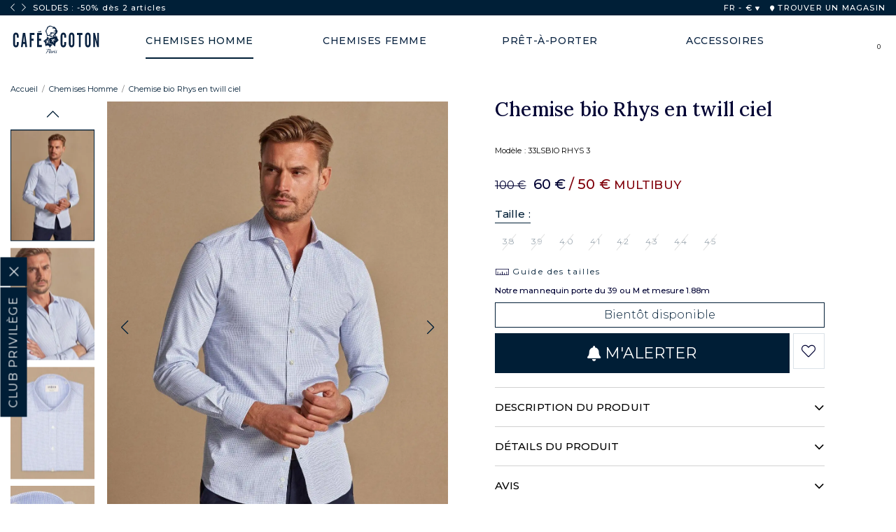

--- FILE ---
content_type: text/html; charset=utf-8
request_url: https://www.cafecoton.com/fr/chemise-bio-rhys-en-twill-ciel-33lsbio-rhys-3
body_size: 26909
content:
<!DOCTYPE html>
<html lang="fr">
    <head>
        		<title>Chemise bio Rhys en twill ciel | Café Coton</title>
<link rel="alternate" type="application/rss+xml" title="Caf&eacute; Coton - V&ecirc;tements &amp; accessoires pour homme et femme" href="https://www.cafecoton.com/index.phtml?rss=1&amp;lng=FR" />

<meta name="generator" content="Clikeo (www.clikeo.fr)" />
<meta name="robots" content="index,follow" />
<meta name="google-site-verification" content="k6wSf4I5QB0-SMCpNLzhjntS5Xmfn-eU2PgIvxRjSlY" />
<meta name="facebook-domain-verification" content="8kmvzvdf5ndron8b82m5fy2iar51iq" />
<meta property="og:site_name" content="Café Coton" />
<meta property="og:title" content="Chemise bio Rhys en twill ciel" />
<meta property="og:description" content="Réalisée à partir d'un tissage en twill au relief audacieux, cette chemise en coton bio se démarque par sa structure sophistiquée empreinte d'émotion. Révélée par un motif à l’aspect tridimensionnel singulier, elle souligne une allure sobre et contemporai" />
<meta property="og:url" content="https://www.cafecoton.com/fr/chemise-bio-rhys-en-twill-ciel-33lsbio-rhys-3" />
<meta property="og:type" content="product" />
<meta property="og:image" content="https://www.cafecoton.com/cafecoton_images/produits/33lsbio-rhys-3-h22-3_prd.jpg" />
<meta property="og:image:width" content="750" />
<meta property="og:image:height" content="1000" />
<link rel="alternate" hreflang="fr" href="https://www.cafecoton.com/fr/chemise-bio-rhys-en-twill-ciel-33lsbio-rhys-3" >
<link rel="alternate" hreflang="fr-fr" href="https://www.cafecoton.com/fr/chemise-bio-rhys-en-twill-ciel-33lsbio-rhys-3" >
<link rel="alternate" hreflang="fr-be" href="https://www.cafecoton.com/fr/chemise-bio-rhys-en-twill-ciel-33lsbio-rhys-3" >
<link rel="alternate" hreflang="fr-ch" href="https://www.cafecoton.com/fr/chemise-bio-rhys-en-twill-ciel-33lsbio-rhys-3" >
<link rel="alternate" hreflang="fr-lu" href="https://www.cafecoton.com/fr/chemise-bio-rhys-en-twill-ciel-33lsbio-rhys-3" >
<link rel="alternate" hreflang="en" href="https://www.cafecoton.com/en/rhys-sky-blue-twill-organic-shirt-33lsbio-rhys-3" >
<link rel="alternate" hreflang="en-us" href="https://www.cafecoton.com/en/rhys-sky-blue-twill-organic-shirt-33lsbio-rhys-3" >
<link rel="alternate" hreflang="en-gb" href="https://www.cafecoton.com/en/rhys-sky-blue-twill-organic-shirt-33lsbio-rhys-3" >
<link rel="alternate" hreflang="x-default" href="https://www.cafecoton.com/en/rhys-sky-blue-twill-organic-shirt-33lsbio-rhys-3" >
<script type="application/ld+json">
[{"@context":"http:\/\/schema.org\/","@type":"Organization","name":"Caf&eacute; Coton","brand":"Caf&eacute; Coton","url":"https:\/\/www.cafecoton.com","sameAs":["https:\/\/www.facebook.com\/cafe.coton","https:\/\/www.instagram.com\/cafe_coton\/","https:\/\/www.youtube.com\/channel\/UCseo--Sh_3kI5JNH2ofKZYg"]},{"@context":"http:\/\/schema.org\/","@type":"BreadcrumbList","itemListElement":[{"@type":"ListItem","Position":0,"item":{"@id":"\/fr\/chemises-homme","name":"Chemises Homme"}}]},{"@context":"http:\/\/schema.org\/","@type":"ProductGroup","name":"Chemise bio Rhys en twill ciel","description":"R&amp;eacute;alis&amp;eacute;e &amp;agrave; partir d&amp;#039;un tissage en twill au relief audacieux, cette chemise en coton bio se d&amp;eacute;marque par sa structure sophistiqu&amp;eacute;e empreinte d&amp;#039;&amp;eacute;motion. R&amp;eacute;v&amp;eacute;l&amp;eacute;e par un motif &amp;agrave; l&amp;rsquo;aspect tridimensionnel singulier, elle souligne une allure sobre et contemporai","url":"https:\/\/www.cafecoton.com\/fr\/chemise-bio-rhys-en-twill-ciel-33lsbio-rhys-3","brand":{"@type":"Brand","name":"Caf&eacute; Coton"},"productGroupID":11968,"image":["https:\/\/www.cafecoton.com\/cafecoton_images\/produits\/33lsbio-rhys-3-h22-3.jpg","https:\/\/www.cafecoton.com\/cafecoton_images\/produits\/33lsbio-rhys-3-h22-4.jpg","https:\/\/www.cafecoton.com\/cafecoton_images\/produits\/33lsbio-rhys-3-h22-1.jpg","https:\/\/www.cafecoton.com\/cafecoton_images\/produits\/33lsbio-rhys-3-h22-2.jpg","https:\/\/www.cafecoton.com\/cafecoton_images\/produits\/33lsbio-rhys-3-h22-5.jpg"],"itemCondition":"http:\/\/schema.org\/NewCondition","sku":11968,"color":"ciel","variesBy":"https:\/\/schema.org\/size","hasVariant":[{"@type":"Product","name":"Chemise bio Rhys en twill ciel   Taille : 38","sku":"11968-10082","brand":{"@type":"Brand","name":"Caf&eacute; Coton"},"description":"R&amp;eacute;alis&amp;eacute;e &amp;agrave; partir d&amp;#039;un tissage en twill au relief audacieux, cette chemise en coton bio se d&amp;eacute;marque par sa structure sophistiqu&amp;eacute;e empreinte d&amp;#039;&amp;eacute;motion. R&amp;eacute;v&amp;eacute;l&amp;eacute;e par un motif &amp;agrave; l&amp;rsquo;aspect tridimensionnel singulier, elle souligne une allure sobre et contemporai","image":"https:\/\/www.cafecoton.com\/cafecoton_images\/produits\/33lsbio-rhys-3-h22-3.jpg","offers":{"itemCondition":"http:\/\/schema.org\/NewCondition","availability":"http:\/\/schema.org\/Discontinued","url":"https:\/\/www.cafecoton.com\/fr\/chemise-bio-rhys-en-twill-ciel-33lsbio-rhys-3?irm=10082","@type":"Offer","priceCurrency":"EUR","price":100},"gtin":"3602735580887","size":"38","color":"ciel"},{"@type":"Product","name":"Chemise bio Rhys en twill ciel   Taille : 39","sku":"11968-10083","brand":{"@type":"Brand","name":"Caf&eacute; Coton"},"description":"R&amp;eacute;alis&amp;eacute;e &amp;agrave; partir d&amp;#039;un tissage en twill au relief audacieux, cette chemise en coton bio se d&amp;eacute;marque par sa structure sophistiqu&amp;eacute;e empreinte d&amp;#039;&amp;eacute;motion. R&amp;eacute;v&amp;eacute;l&amp;eacute;e par un motif &amp;agrave; l&amp;rsquo;aspect tridimensionnel singulier, elle souligne une allure sobre et contemporai","image":"https:\/\/www.cafecoton.com\/cafecoton_images\/produits\/33lsbio-rhys-3-h22-3.jpg","offers":{"itemCondition":"http:\/\/schema.org\/NewCondition","availability":"http:\/\/schema.org\/Discontinued","url":"https:\/\/www.cafecoton.com\/fr\/chemise-bio-rhys-en-twill-ciel-33lsbio-rhys-3?irm=10083","@type":"Offer","priceCurrency":"EUR","price":100},"gtin":"3602735581273","size":"39","color":"ciel"},{"@type":"Product","name":"Chemise bio Rhys en twill ciel   Taille : 40","sku":"11968-10084","brand":{"@type":"Brand","name":"Caf&eacute; Coton"},"description":"R&amp;eacute;alis&amp;eacute;e &amp;agrave; partir d&amp;#039;un tissage en twill au relief audacieux, cette chemise en coton bio se d&amp;eacute;marque par sa structure sophistiqu&amp;eacute;e empreinte d&amp;#039;&amp;eacute;motion. R&amp;eacute;v&amp;eacute;l&amp;eacute;e par un motif &amp;agrave; l&amp;rsquo;aspect tridimensionnel singulier, elle souligne une allure sobre et contemporai","image":"https:\/\/www.cafecoton.com\/cafecoton_images\/produits\/33lsbio-rhys-3-h22-3.jpg","offers":{"itemCondition":"http:\/\/schema.org\/NewCondition","availability":"http:\/\/schema.org\/Discontinued","url":"https:\/\/www.cafecoton.com\/fr\/chemise-bio-rhys-en-twill-ciel-33lsbio-rhys-3?irm=10084","@type":"Offer","priceCurrency":"EUR","price":100},"gtin":"3602735579287","size":"40","color":"ciel"},{"@type":"Product","name":"Chemise bio Rhys en twill ciel   Taille : 41","sku":"11968-10085","brand":{"@type":"Brand","name":"Caf&eacute; Coton"},"description":"R&amp;eacute;alis&amp;eacute;e &amp;agrave; partir d&amp;#039;un tissage en twill au relief audacieux, cette chemise en coton bio se d&amp;eacute;marque par sa structure sophistiqu&amp;eacute;e empreinte d&amp;#039;&amp;eacute;motion. R&amp;eacute;v&amp;eacute;l&amp;eacute;e par un motif &amp;agrave; l&amp;rsquo;aspect tridimensionnel singulier, elle souligne une allure sobre et contemporai","image":"https:\/\/www.cafecoton.com\/cafecoton_images\/produits\/33lsbio-rhys-3-h22-3.jpg","offers":{"itemCondition":"http:\/\/schema.org\/NewCondition","availability":"http:\/\/schema.org\/Discontinued","url":"https:\/\/www.cafecoton.com\/fr\/chemise-bio-rhys-en-twill-ciel-33lsbio-rhys-3?irm=10085","@type":"Offer","priceCurrency":"EUR","price":100},"gtin":"3602735579843","size":"41","color":"ciel"},{"@type":"Product","name":"Chemise bio Rhys en twill ciel   Taille : 42","sku":"11968-10086","brand":{"@type":"Brand","name":"Caf&eacute; Coton"},"description":"R&amp;eacute;alis&amp;eacute;e &amp;agrave; partir d&amp;#039;un tissage en twill au relief audacieux, cette chemise en coton bio se d&amp;eacute;marque par sa structure sophistiqu&amp;eacute;e empreinte d&amp;#039;&amp;eacute;motion. R&amp;eacute;v&amp;eacute;l&amp;eacute;e par un motif &amp;agrave; l&amp;rsquo;aspect tridimensionnel singulier, elle souligne une allure sobre et contemporai","image":"https:\/\/www.cafecoton.com\/cafecoton_images\/produits\/33lsbio-rhys-3-h22-3.jpg","offers":{"itemCondition":"http:\/\/schema.org\/NewCondition","availability":"http:\/\/schema.org\/Discontinued","url":"https:\/\/www.cafecoton.com\/fr\/chemise-bio-rhys-en-twill-ciel-33lsbio-rhys-3?irm=10086","@type":"Offer","priceCurrency":"EUR","price":100},"gtin":"3602735580702","size":"42","color":"ciel"},{"@type":"Product","name":"Chemise bio Rhys en twill ciel   Taille : 43","sku":"11968-10087","brand":{"@type":"Brand","name":"Caf&eacute; Coton"},"description":"R&amp;eacute;alis&amp;eacute;e &amp;agrave; partir d&amp;#039;un tissage en twill au relief audacieux, cette chemise en coton bio se d&amp;eacute;marque par sa structure sophistiqu&amp;eacute;e empreinte d&amp;#039;&amp;eacute;motion. R&amp;eacute;v&amp;eacute;l&amp;eacute;e par un motif &amp;agrave; l&amp;rsquo;aspect tridimensionnel singulier, elle souligne une allure sobre et contemporai","image":"https:\/\/www.cafecoton.com\/cafecoton_images\/produits\/33lsbio-rhys-3-h22-3.jpg","offers":{"itemCondition":"http:\/\/schema.org\/NewCondition","availability":"http:\/\/schema.org\/Discontinued","url":"https:\/\/www.cafecoton.com\/fr\/chemise-bio-rhys-en-twill-ciel-33lsbio-rhys-3?irm=10087","@type":"Offer","priceCurrency":"EUR","price":100},"gtin":"3602735580399","size":"43","color":"ciel"},{"@type":"Product","name":"Chemise bio Rhys en twill ciel   Taille : 44","sku":"11968-10088","brand":{"@type":"Brand","name":"Caf&eacute; Coton"},"description":"R&amp;eacute;alis&amp;eacute;e &amp;agrave; partir d&amp;#039;un tissage en twill au relief audacieux, cette chemise en coton bio se d&amp;eacute;marque par sa structure sophistiqu&amp;eacute;e empreinte d&amp;#039;&amp;eacute;motion. R&amp;eacute;v&amp;eacute;l&amp;eacute;e par un motif &amp;agrave; l&amp;rsquo;aspect tridimensionnel singulier, elle souligne une allure sobre et contemporai","image":"https:\/\/www.cafecoton.com\/cafecoton_images\/produits\/33lsbio-rhys-3-h22-3.jpg","offers":{"itemCondition":"http:\/\/schema.org\/NewCondition","availability":"http:\/\/schema.org\/Discontinued","url":"https:\/\/www.cafecoton.com\/fr\/chemise-bio-rhys-en-twill-ciel-33lsbio-rhys-3?irm=10088","@type":"Offer","priceCurrency":"EUR","price":100},"gtin":"3602735580320","size":"44","color":"ciel"},{"@type":"Product","name":"Chemise bio Rhys en twill ciel   Taille : 45","sku":"11968-10089","brand":{"@type":"Brand","name":"Caf&eacute; Coton"},"description":"R&amp;eacute;alis&amp;eacute;e &amp;agrave; partir d&amp;#039;un tissage en twill au relief audacieux, cette chemise en coton bio se d&amp;eacute;marque par sa structure sophistiqu&amp;eacute;e empreinte d&amp;#039;&amp;eacute;motion. R&amp;eacute;v&amp;eacute;l&amp;eacute;e par un motif &amp;agrave; l&amp;rsquo;aspect tridimensionnel singulier, elle souligne une allure sobre et contemporai","image":"https:\/\/www.cafecoton.com\/cafecoton_images\/produits\/33lsbio-rhys-3-h22-3.jpg","offers":{"itemCondition":"http:\/\/schema.org\/NewCondition","availability":"http:\/\/schema.org\/Discontinued","url":"https:\/\/www.cafecoton.com\/fr\/chemise-bio-rhys-en-twill-ciel-33lsbio-rhys-3?irm=10089","@type":"Offer","priceCurrency":"EUR","price":100},"gtin":"3602735579164","size":"45","color":"ciel"}]}]
</script>
<meta http-equiv="Content-Type" 	content="text/html; charset=UTF-8" />
<meta http-equiv="Content-Language" content="fr"/>
<meta http-equiv="X-UA-Compatible" 	content="IE=edge,chrome=1">
<meta name="description" 			content="R&eacute;alis&eacute;e &agrave; partir d&#039;un tissage en twill au relief audacieux, cette chemise en coton bio se d&eacute;marque par sa structure sophistiqu&eacute;e empreinte d&#039;&eacute;motio"/>
<meta name="keywords" 				content=",Chemise bio Rhys en twill ciel"/>
<meta name="apple-mobile-web-app-capable" content="yes" />
<meta name="apple-mobile-web-app-status-bar-style" content="black-translucent" />
<meta name="viewport" content="width=device-width, initial-scale=1, maximum-scale=1 shrink-to-fit=no">

<meta name ="apple-mobile-web-app-capable" content="yes" />
<meta name ="apple-mobile-web-app-status-bar-style" content="black-translucent" />
<meta name="apple-mobile-web-app-status-bar-style" content="#001e36">
<meta name="theme-color" content="#001e36"/>
<link rel="alternate icon" type="image/png" href="/cafecoton_images/site/icon-logo.svg">
<link rel="apple-touch-icon" sizes="250x250" href="/cafecoton_images/site/apple-touch-icon.png">
<link rel="icon" sizes="192x192" href="/cafecoton_images/site/touch-icon-192.png" />
<link rel="icon" sizes="128x128" href="/cafecoton_images/site/touch-icon-128.png" />
<link rel="icon" type="image/x-icon" href="/cafecoton_images/site/favicon.ico">

<meta name="revisit-after" 			content="1 days" />
    <link rel="canonical" href="https://www.cafecoton.com/fr/chemise-bio-rhys-en-twill-ciel-33lsbio-rhys-3" />

<link rel="preconnect" href="https://fonts.googleapis.com">
<link rel="preconnect" href="https://fonts.gstatic.com" crossorigin>
<link rel="dns-prefetch" href="//cdn.cafecoton.com">
<link rel="dns-prefetch" href="//www.facebook.com">
<link rel="dns-prefetch" href="//connect.facebook.net">

<link href="/cafecoton_images/cafecoton.css?1768345602" 			rel="stylesheet" type="text/css" />

<meta name="apple-mobile-web-app-status-bar-style" content="#001e36">
<meta name="theme-color" content="#001e36"/>

<link rel="alternate icon" type="image/png" href="icon-logo.svg">
<link rel="apple-touch-icon" sizes="250x250" href="apple-touch-icon.png">
<link rel="icon" sizes="192x192" href="touch-icon-192.png" />
<link rel="icon" sizes="128x128" href="touch-icon-128.png" />
<link rel="icon" type="image/x-icon" href="favicon.ico">

    
    

    
    
    

    
        
    

    
    
    
    







<link rel="stylesheet" href="https://cdn.cafecoton.com/assets/fontawesome-5-last/css/all.min.css" type="text/css"/>
<link rel="stylesheet" href="https://cdn.cafecoton.com/assets/js/owl/assets/owl.carousel.min.css" type="text/css"/>
<link rel="stylesheet" href="https://cdn.cafecoton.com/assets/js/owl/assets/owl.theme.default.min.css" type="text/css"/>
<link rel="stylesheet" href="https://cdn.cafecoton.com/assets/js/fancybox/fancybox.css" type="text/css"/>
<link rel="stylesheet" href="https://cdn.cafecoton.com/assets/js/swiper/swiper-bundle.min.css" type="text/css"/>

<script type="text/javascript" src="https://cdn.cafecoton.com/assets/js/jquery-3.6.0.min.js" ></script>
<script type="text/javascript" src="https://cdn.cafecoton.com/assets/js/owl/owl.carousel.min.js" ></script>
<script type="text/javascript" src="https://cdn.cafecoton.com/assets/js/fancybox/fancybox.umd.js" ></script>
<script type="text/javascript" src="https://cdn.cafecoton.com/assets/js/fancybox/l10n/fr.umd.js" ></script>
<script type="text/javascript" src="https://cdn.cafecoton.com/assets/js/easyzoom.js" ></script>
<script type="text/javascript" src="https://cdn.cafecoton.com/assets/js/swiper/swiper-bundle.min.js" ></script>
<script type="text/javascript" src="assets/js/favs.js?1767795325" ></script>
<script type="text/javascript" src="assets/js/app.js?1763680064" ></script>
<script type="module" src="assets/js/search.js?1741887650" ></script>

			


	       
<script>
    (function(w,d,s,r,n){ w.TrustpilotObject=n;w[n]=w[n]||function(){ (w[n].q=w[n].q||[]).push(arguments)};
        a=d.createElement(s);a.async=1;a.src=r;a.type='text/java'+s;f=d.getElementsByTagName(s)[0];
        f.parentNode.insertBefore(a,f)})(window,document,'script', 'https://invitejs.trustpilot.com/tp.min.js', 'tp');
        tp('register', '1iNJ6nuaZ9AIXM96');
</script>

     <!-- TrustBox script -->
    <script type="text/javascript" src="//widget.trustpilot.com/bootstrap/v5/tp.widget.bootstrap.min.js" async></script>
    <!-- End TrustBox script -->

    
<script>
window.dataLayer = window.dataLayer || [];
dataLayer.push({"event":"preload_data","language":"FR","user_data":{"logged":"false","user_id":"undefined"}});dataLayer.push({"event":"view_item","ecommerce":{"item_list_id":1,"item_list_name":"Chemises Homme","value":"83.33","currency":"EUR","items":[{"item_id":11968,"item_id_option":10082,"item_name":"Chemise bio Rhys en twill ciel","index":0,"item_brand":"Cafe Coton","item_category":"Chemises Homme","item_category2":"Chemises Business","item_category3":"Chemises Business Classique","item_category4":"Chemises Bio","item_category5":"Chemises Classiques","price":"83.33","quantity":1,"item_list_id":1,"item_list_name":"Chemises Homme"}]}});

		window.dataLayer.push({
			'event': 'fireRemarketingTag',
			'google_tag_params': {
				'ecomm_prodid': 11968,
				'ecomm_pagetype': 'product',
				'ecomm_totalvalue': 83.33
			}
		});

</script><script>(function(w,d,s,l,i){w[l]=w[l]||[];w[l].push({'gtm.start':
		  new Date().getTime(),event:'gtm.js'});var f=d.getElementsByTagName(s)[0],
		  j=d.createElement(s),dl=l!='dataLayer'?'&l='+l:'';j.async=true;j.src=
		  'https://sst.cafecoton.com/z8wmv1gcotn53nn.js?awl='+i.replace(/^GTM-/, '')+dl;f.parentNode.insertBefore(j,f);
		  })(window,document,'script','dataLayer','GTM-P25CBVB8');</script>




    
            <script type="text/javascript" src="https://try.abtasty.com/4639ec4ae95db1ced7d8303e612daada.js"></script>
        


         
	        
	        
                
    </head>
        <body class=" inter  SOLDES_2026" rel="1">
        <noscript><iframe src="https://sst.cafecoton.com/ns.html?id=".$GoogleTagManagerId."" height="0" width="0" style="display:none;visibility:hidden"></iframe></noscript>                <div id="loading" class="loading">
            <div class="lds-ripple"><div></div><div></div></div>
        </div>

        			<input type="hidden" id="CartJSOperationCommerciale" value="SOLDES_2026" />
<div id="jscart" >
    <div id="CartApp" class="jscart__area" @vue:mounted="mounted">
        <div class="jscart-title">
            MON PANIER
            <span id="shopping-cart-close-btn">X</span>
        </div>

        <div v-if="loading" class="jscart-load">
            <i class="fad fa-spinner fa-2x fa-spin"></i>
        </div>

        <div v-if="get_nb_cart_product()==0" class="jscart__area--empty text-center mt3">
            <p style="font-weight:500;">Vous n'avez aucun article dans votre panier.</p>
        </div>

        <div v-else class="jscart-items mt">
            <div v-if="warning_infos" class="cart-warning" role="alert">
                {{ warning_infos }}
            </div>

            <template v-for="(PieceComptableLigne,key,index) in cart.PieceComptableLigne"  :key="key">
                <div v-show="PieceComptableLigne.TypePieceComptableProduit && PieceComptableLigne.TypePieceComptableProduit=='P'">
                    <div class="clk-row mb" v-if="PieceComptableLigne && !PieceComptableLigne.IdProduitLie">
                        <div class="col-s-7-24"  v-if="PieceComptableLigne.Image">
                            <a v-if="PieceComptableLigne.URL" :href='PieceComptableLigne.URL'>
                                <img :src="'/cafecoton_images/produits/'+PieceComptableLigne.Image.replace('.jpg', '_tbn2.jpg')" :title="key+' '+index" loading="lazy">
                            </a>
                            <img v-else :src="'/cafecoton_images/produits/'+PieceComptableLigne.Image.replace('.jpg', '_tbn2.jpg')" :title="key+' '+index" loading="lazy">
                        </div>
                        <div class="col-s-17-24 eco-desc" style="padding-left: 0px;">
                            <h6 v-html="extractTitle(PieceComptableLigne.Titre)"></h6>
                            <p class="option" v-html="extractOption(PieceComptableLigne.Titre)"></p>

                            <div class="flex mt" v-if="PieceComptableLigne.PrixUnitaireTTC!=0">
                                <s v-if="PieceComptableLigne.PrixBarreTTC>PieceComptableLigne.PrixUnitaireTTC">{{ toCurrency(PieceComptableLigne.PrixBarreTTC) }}</s>
                                <div class="prix">{{ toCurrency(PieceComptableLigne.PrixUnitaireTTC,2) }} 
                                 <span v-if="PieceComptableLigne.SousTitre!=''" style="color:#81020c;margin-left:7px;font-size:0.85em;">{{ PieceComptableLigne.SousTitre }}</span></div>
                            </div>

                            <div class="cart-item-qte-wrapper ">
                                <div class="cart-item-quantity">
                                    <div @click="changePieceComptableLigne(key,PieceComptableLigne,-1)">
                                        <svg xmlns="http://www.w3.org/2000/svg" width="8" height="2" viewBox="0 0 13 2">
                                        <defs><clipPath id="sm22a"><path fill="#fff" d="M0 2V0h13v2z"></path></clipPath></defs>
                                        <g><g><path fill="#fff" d="M0 2V0h13v2z"></path><path fill="none" stroke="#707070" stroke-miterlimit="50" stroke-width="2" d="M0 2v0-2 0h13v2z" clip-path="url(&quot;#sm22a&quot;)"></path></g></g>
                                        </svg>
                                    </div>
                                    <input type="text" name="cart[quantity]" class="order_basket_quantity" :value="PieceComptableLigne.Quantite"
                                        @change="setPieceComptableLigne(key,PieceComptableLigne,event.target.value)">
                                    <div @click="changePieceComptableLigne(key,PieceComptableLigne,1)">
                                        <svg xmlns="http://www.w3.org/2000/svg" width="10" height="10" viewBox="0 0 10 10">
                                        <g><g><path d="M10 5.857H5.857V10h-1.38V5.857H.332v-1.38h4.143V.332h1.381v4.143H10z"></path></g></g>
                                        </svg>
                                    </div>
                                </div>
                                <div class="remove-item">
                                    <a @click="deletePieceComptableLigne(key,PieceComptableLigne)" class="remove-link" href="#">
                                                                                <i class="fal fa-trash-alt"></i>
                                    </a>
                                </div>
                            </div>

                        </div>
                    </div>
                </div>
            </template>

            <template v-for="(PieceComptableLigneReduction,key2,index2) in cart.PieceComptableLigne"  :key="key2">
                <div v-show="PieceComptableLigneReduction.TypePieceComptableProduit && (PieceComptableLigneReduction.TypePieceComptableProduit=='R' || PieceComptableLigneReduction.TypePieceComptableProduit=='A')">
                    <div class="clk-row mb">
                        <div class="col-s-1">
                            <div class="eco-reduc-cart">
                                <i class="fad fa-tag"></i>
                                <div class="eco-desc">
                                    <h6 v-html="PieceComptableLigneReduction.Titre"></h6>
                                    <div class="prix"  v-if="PieceComptableLigneReduction.PrixUnitaireTTC!=0">{{ toCurrency(PieceComptableLigneReduction.PrixUnitaireTTC,2) }} </div>
                                </div>

                                <div class="remove-itemr">
                                    <a @click="deletePieceComptableLigneReduction(key2,PieceComptableLigneReduction)" class="remove-link" href="#">
                                         <i class="fal fa-trash-alt"></i>
                                    </a>
                                </div>
                            </div>
                        </div>
                    </div>
                </div>
            </template>


            <div class="clk-row" v-if="debug">
                <div class="col-s-1">
                    <p v-if="debug">debug : activé</p>
                    <p v-else>debug : désactivé</p>
                    <button @click="debug=!debug">toggle</button>
                    <button @click.prevent="loadCart">load cart</button>
                    <ul>
                        <li v-for="(item, index) in logs">{{ item }}</li>
                    </ul>
                    <p>nb cart product : {{ get_nb_cart_product() }}</p>
                </div>
            </div>
        </div>

        <div  v-if="get_nb_cart_product()>0"  class="jscart-bottom">
            <div class="cart-messages">
            
                                                                                        <div id="cart-promo-info" class="cart-result mb text-center">
                        <span><b>SOLDES</b><br/><b>-40%</b> sur toute la collection<br/><b>-50%</b> dès <b>2 articles</b>
                    </div>
                  
                <!-- {{ cart.Props }} / {{ cart.Props.nb_pas_outlet }} / {{ cart.Props.nb_all_chemises }} -->
                <div v-if="cart_promo_mode=='2_ACHETES_2_OFFERTS_PLUS_LIVRAISON_OFFERTE' || cart_promo_mode=='2_ACHETES_2_OFFERTS' || cart_promo_mode=='OFFRE_ULTIME'" id="cart-promo-count" class="cart-result mb">
                    <div class="item-panier">
                        <div :class="[(cart.Props.nb_pas_outlet>=1)?'selected':'','rounded-circle']">
                            <img src="https://cdn.cafecoton.com/cafecoton_images/site/item-panier.png"  />
                        </div>
                        <div :class="[(cart.Props.nb_pas_outlet>=2)?'selected':'','rounded-circle']">
                            <img src="https://cdn.cafecoton.com/cafecoton_images/site/item-panier.png"  />
                        </div>
                        <div :class="[(cart.Props.nb_pas_outlet>=3)?'selected':'','rounded-circle']">
                            <img src="https://cdn.cafecoton.com/cafecoton_images/site/item-panier.png"  />
                        </div>
                        <div :class="[(cart.Props.nb_pas_outlet>=4)?'selected':'','rounded-circle']">
                            <img src="https://cdn.cafecoton.com/cafecoton_images/site/item-panier.png"  />
                        </div>
                    </div>
                    <div class="infos mt">
                        <div v-if="(cart_promo_mode=='2_ACHETES_2_OFFERTS_PLUS_LIVRAISON_OFFERTE' || cart_promo_mode=='2_ACHETES_2_OFFERTS') &&  cart.Props.nb_pas_outlet>=4">
                            BRAVO ! Vous bénéficiez de notre offre <br/><strong>2 articles achetés = 2 articles offerts</strong>
                        </div>
                        <div v-else-if="(cart_promo_mode=='2_ACHETES_2_OFFERTS_PLUS_LIVRAISON_OFFERTE' || cart_promo_mode=='2_ACHETES_2_OFFERTS') ">
                            COMMANDEZ <strong> {{ 4-cart.Props.nb_pas_outlet }} ARTICLES</strong> SUPPLÉMENTAIRES POUR BÉNÉFICIER DE NOTRE OFFRE SPÉCIALE
                        </div>
                        <div v-else-if="cart_promo_mode=='OFFRE_ULTIME' && cart.Props.nb_pas_outlet>=4">
                            BRAVO ! Vous bénéficiez de notre offre ULTIME!<br/><strong>4 chemises pour 99€</strong>
                        </div>
                        <div v-else-if="cart_promo_mode=='OFFRE_ULTIME'">
                            COMMANDEZ <strong> {{ 4-cart.Props.nb_chemises }} CHEMISE{{ 4-cart.Props.nb_chemises>1?'S':'' }}</strong> SUPPLÉMENTAIRES POUR BÉNÉFICIER DE NOTRE OFFRE SPÉCIALE
                        </div>
                    </div>
                </div>
                <div v-if="cart_promo_mode=='2_ACHETES_1_OFFERTS'  || cart_promo_mode=='FETE_DES_PERES'" " id="cart-promo-count" class="cart-result mb">
                    <div class="item-panier">
                        <div :class="[(cart.Props.nb_pas_outlet>=1)?'selected':'','rounded-circle']">
                            <img src="https://cdn.cafecoton.com/cafecoton_images/site/item-panier.png"  />
                        </div>
                        <div :class="[(cart.Props.nb_pas_outlet>=2)?'selected':'','rounded-circle']">
                            <img src="https://cdn.cafecoton.com/cafecoton_images/site/item-panier.png"  />
                        </div>
                        <div :class="[(cart.Props.nb_pas_outlet>=3)?'selected':'','rounded-circle']">
                            <img src="https://cdn.cafecoton.com/cafecoton_images/site/item-panier.png"  />
                        </div>
                    </div>
                    <div class="infos mt">
                        <div v-if="cart_promo_mode=='FETE_DES_PERES' && cart.Props.nb_pas_outlet>=3">
                            BRAVO ! Vous bénéficiez de notre offre <br/><strong>2 articles achetés = 1 article offerts</strong>
                        </div>
                        <div v-else-if="cart_promo_mode=='FETE_DES_PERES'">
                            COMMANDEZ <strong> {{ 3-cart.Props.nb_pas_outlet }} ARTICLES</strong> SUPPLÉMENTAIRES POUR BÉNÉFICIER DE NOTRE OFFRE SPÉCIALE
                        </div>
                        <div v-if="cart_promo_mode=='2_ACHETES_1_OFFERTS' && cart.Props.nb_pas_outlet>=3">
                            BRAVO ! Vous bénéficiez de notre offre <br/><strong>2 articles achetés = 1 article offerts</strong>
                        </div>
                        <div v-else-if="cart_promo_mode=='2_ACHETES_1_OFFERTS'">
                            COMMANDEZ <strong> {{ 3-cart.Props.nb_pas_outlet }} ARTICLES</strong> SUPPLÉMENTAIRES POUR BÉNÉFICIER DE NOTRE OFFRE SPÉCIALE
                        </div>
                    </div>
                </div>
                <div v-if="cart_promo_mode=='BACK_TO_WORK_MIN_2'" id="cart-promo-count" class="cart-result mb">
                    <div class="item-panier">
                        <div :class="[(cart.Props.nb_pas_outlet>=1)?'selected':'','rounded-circle']">
                            <img src="https://cdn.cafecoton.com/cafecoton_images/site/item-panier.png"  />
                        </div>
                        <div :class="[(cart.Props.nb_pas_outlet>=2)?'selected':'','rounded-circle']">
                            <img src="https://cdn.cafecoton.com/cafecoton_images/site/item-panier.png"  />
                        </div>
                    </div>
                    <div class="infos mt">
                        <div v-if="(cart_promo_mode=='BACK_TO_WORK_MIN_2') && cart.Props.nb_pas_outlet>=2">
                            BRAVO ! Vous bénéficiez de notre offre <br/><strong>1 article achetés = 1 article offerts</strong> 
                        </div>
                        <div v-else-if="(cart_promo_mode=='BACK_TO_WORK_MIN_2')">
                            COMMANDEZ <strong> {{ 2-cart.Props.nb_pas_outlet }} ARTICLES</strong> SUPPLÉMENTAIRE POUR BÉNÉFICIER DE NOTRE OFFRE SPÉCIALE
                        </div>
                    </div>
                </div>
                <div class="bravo" v-if="cart.TunnelInformations.EconomieRealisee>0">
                    <strong>Bravo ! Vous avez économisé {{ toCurrency(cart.TunnelInformations.EconomieRealisee) }}</strong>
                </div>
                
                <div v-if="cart.TunnelInformations.LivraisonRelaisGratuite"  class="infos-reduc-livraison">
                    <div class="infos-reduc-livraison" style="text-align: center;">
                        <strong>Livraison en point relais offerte</strong> dans l’Union Européenne jusqu'au lundi 1 décembre 2025 inclus.
                    </div>
                </div>
                <div v-if="cart.TunnelInformations.LivraisonExpressGratuite"  class="infos-reduc-livraison">
                    <div class="infos-reduc-livraison" style="text-align: center;">
                        resources.lang.free_delivery_express
                    </div>
                </div>
                
                <div v-else-if="cart.TunnelInformations.MontantManquantLivraisonOfferte>0"  class="infos-reduc-livraison">
                    <div class="infos-reduc-livraison">
                        Ajoutez
                        <strong> {{ toCurrency(cart.TunnelInformations.MontantManquantLivraisonOfferte) }}</strong>
                        pour bénéficier de la <strong class="color--type-6">livraison gratuite</strong> dans toute l’Union Européenne.
                    </div>
                </div>
                <div v-else-if="cart.TunnelInformations.LivraisonOfferte">
                    <div class="infos-reduc-livraison">
                        Vous bénéficiez désormais de la <strong>livraison gratuite</strong> dans l’Union Européenne.
                    </div>
                </div>

            </div>

            <div class="cart-summary">
                <hr/>
                <h3>
                    TOTAL : 
                    <span style="font-weight: normal;" v-if="cart.TunnelInformations.TotalHorsReduction>0">
                    	&nbsp;<strike>{{ toCurrency(cart.TunnelInformations.TotalHorsReduction) }}</strike>&nbsp;
                    </span>
                    {{ toCurrency(cart.TotalTTC) }}
                </h3>
            </div>

            <div class="jscart__area__button text-center mt-3">
                <!--
                <form action="index.phtml" method="post" name="formEcommerce" id="formEcommerce">
                    <input type="hidden" name="srub" value="203"/>
                    <input type="hidden" name="lng" value="FR"/>
                    <input type="hidden" name="actionespaceclient" value="1"/>
                    <button class="btn-order" type="submit" name="EtapeLogin">COMMANDER</button>
                </form>
                -->
                <a href="index.phtml?lng=FR&srub=203&InitEcommerce=1&mon-panier-" class="btn-order"><i class="fad fa-shopping-bag mr"></i> COMMANDER</a>
            </div>
        </div>

    </div>
</div>


        <header id="header" class="">
            <div class="pre-header"><div class="clk-row collapse __default">
    <div class="col-s-1 col-m-1 col-l-1-2 col-s-no-padding">
        <div id="header-slider" class="header-slider owl-carousel">
            <div class="owl-nav"></div>
            <div class="owl-stage-outer">
                <div class="owl-stage">
                    
                                            <div class="owl-item"><p>SOLDES : -50% dès 2 articles</p></div>
                                        
                                            <div class="owl-item"><p>Expédition garantie en 48h</p></div>
                                        
                                            <div class="owl-item"><p>Livraison offerte dans l'UE dès de 250€ d'achat</p></div>
                                        
                                    </div>
            </div>
        </div>
    </div>
    <div class="col-l-1-2 hide-m-lower col-text-right langue-wrapper">
        <ul class="header-lang-sw">
            <li class="change-lang">
                FR - € <i class="fas fa-triangle"></i>
                <div class="change-lang-list">
                    <ul>
                                                                                    <li>
                                                                            <strong>FR </strong>
                                                                    </li>
                                                                                                                <li>
                                                                            <a href="https://www.cafecoton.com/en/rhys-sky-blue-twill-organic-shirt-33lsbio-rhys-3">EN</a>
                                                                    </li>
                                                                                                                                                                                                                                                                                        </ul>
                </div>
            </li>
            <li>
                <a href="/fr/nos-boutiques">
                    <i class="fas fa-xs fa-map-marker"></i>
                    TROUVER UN MAGASIN
                </a>
            </li>
        </ul>
    </div>
</div>
</div>

            <div class="header-menu custom-container">
                <div class="mobile-menu" >
                    <i class="fal fa-bars"></i>
                </div>
                <div class="header-logo">
                                            <a href="/fr/" class="logo h1">Cafe Coton</a>
                                    </div>
                <div class="header-menu">
                    <nav>
    <ul class="header-menu-list">
                    <li>
                                <a href="/fr/chemises-homme"  class="selected"  >
                    <span>Chemises Homme</span>
                </a>
                <span style="display: none !important;"></span>
                                    <div class="snav ">
                        <div class="clk-row">
                            <div class="col-l-5-12">
                                                                     <ul><li class=" hssm "><a href="#"class="title c20 ">Styles</a><ul class="ssnav"><li class="hssm" ><a href="/fr/chemises-business"class="c95 ">Chemises Business</a>
                                                                        </li>
                                                                                                                                    <li class="hssm" ><a href="/fr/chemises-casual"class="c101 ">Chemises Casual</a>
                                                                        </li>
                                                                                                                                    <li ><a href="/fr/chemises-luxe"class="c108 ">Chemises Luxe</a>
                                                                        </li>
                                                                                                                                    <li ><a href="/fr/chemises-mariage"class="c110 ">Chemises Mariage</a>
                                                                        </li>
                                                                                                                                    <li class="hssm" ><a href="/fr/chemises-poignets-mousquetaires"class="c115 ">Chemises Poignets Mousquetaires</a>
                                                                        </li>
                                                                                                                                    <li class="hssm" ><a href="/fr/chemises-col-boutonne"class="c116 ">Chemises Col Boutonné</a>
                                                                        </li>
                                                                                                                                    <li ><a href="/fr/chemises-col-mao"class="c200 ">Chemises Col Mao</a>
                                                                        </li>
                                                                                                                                    <li class="hssm" ><a href="/fr/chemises-petit-col"class="c218 ">Chemises Petit Col</a>
                                                                        </li>
                                                                                                                                    <li ><a href="/fr/gorge-cachee"class="c259 ">Chemises Gorge Cachée</a>
                                                                        </li>
                                                                                                                                                                                                                                                                </ul>
                                                        
                                                </li>
                                                                                    <li class=" hssm "><a href="#"class="title c21 ">Coupe</a><ul class="ssnav"><li class="hssm" ><a href="/fr/chemises-slim"class="c122 ">Chemises Slim</a>
                                                                        </li>
                                                                                                                                    <li class="hssm" ><a href="/fr/chemises-classiques"class="c126 ">Chemises Classiques</a>
                                                                        </li>
                                                                                                                                    <li ><a href="/fr/grandes-longueurs"class="c130 ">Grandes Longueurs de Manche</a>
                                                                        </li>
                                                                                                                                                                                                </ul>
                                                        
                                                </li>
                                                                                    <li class=" hssm "><a href="#"class="title c22 ">Explorer</a><ul class="ssnav"><li class="hssm" ><a href="/fr/nouveautes"class="c132 ">Nouveautés</a>
                                                                        </li>
                                                                                                                                    <li ><a href="/fr/les-iconiques"class="c228 ">Les iconiques</a>
                                                                        </li>
                                                                                                                                    <li ><a href="/fr/summer-essentiels"class="c501 ">Summer essentiels</a>
                                                                        </li>
                                                                                                                                    <li ><a href="/fr/edition-limitee"class="c230 ">Edition Limitée</a>
                                                                        </li>
                                                                                                                                                                                                                                                                                                                                                                                                                                                                </ul>
                                                        
                                                </li>
                                                                                    <li class=" hssm "><a href="#"class="title c23 ">Essentiels</a><ul class="ssnav"><li class="hssm" ><a href="/fr/chemises-blanches-homme"class="c135 ">Chemises Blanches</a>
                                                                        </li>
                                                                                                                                    <li ><a href="/fr/chemises-bleues"class="c330 ">Chemises bleues</a>
                                                                        </li>
                                                                                                                                    <li ><a href="/fr/chemises-en-flanelle"class="c219 ">Chemises en flanelle</a>
                                                                        </li>
                                                                                                                                    <li ><a href="/fr/chemises-en-jean"class="c138 ">Chemises en Jean</a>
                                                                        </li>
                                                                                                                                    <li ><a href="/fr/chemises-tartans"class="c220 ">Chemises Tartans</a>
                                                                        </li>
                                                                                                                                    <li class="hssm" ><a href="/fr/chemises-a-rayures"class="c137 ">Chemises à Rayures</a>
                                                                        </li>
                                                                                                                                    <li class="hssm" ><a href="/fr/chemises-a-carreaux"class="c136 ">Chemises à Carreaux</a>
                                                                        </li>
                                                                                                                                    <li class="hssm" ><a href="/fr/chemises-en-lin"class="c139 ">Chemises en Lin</a>
                                                                        </li>
                                                                                                                                    <li class="hssm" ><a href="/fr/chemises-manches-courtes"class="c111 ">Chemises Manches Courtes</a>
                                                                        </li>
                                                                                                                                                                                                                                                                                                                                                                                                                                                                                                                                                                                                                                                                </ul>
                                                        
                                                </li>
                                                                                                                        </ul>
                                                                

                            </div>
                            <div class="col-l-7-12 hide-m-lower">
                                <div class="clk-row">
                                    <div class="col-s-1">
                                        <div class="box-link-wrapper">
                                            <div class="box-link linked">
                                                <a href="/fr/chemises-business" target="_self" title="" style="ZEUBI"><picture><source srcset="https://cdn.cafecoton.com/cafecoton_images/visuels/cch25-chemise-homme-business-menu.jpg.webp" type="image/webp"><source srcset="https://cdn.cafecoton.com/cafecoton_images/visuels/cch25-chemise-homme-business-menu.jpg" type="image/jpg"><img src="https://cdn.cafecoton.com/cafecoton_images/visuels/cch25-chemise-homme-business-menu.jpg"  width="440"  height="618"  loading="lazy" alt=""  /></picture></a>
                                                <div class="text home">Chemises Business</div>
                                            </div>

                                            <div class="box-link linked">
                                                <a href="/fr/chemises-casual" target="_self" title=""><picture><source srcset="https://cdn.cafecoton.com/cafecoton_images/visuels/cch25-chemise-homme-casual-menu.jpg.webp" type="image/webp"><source srcset="https://cdn.cafecoton.com/cafecoton_images/visuels/cch25-chemise-homme-casual-menu.jpg" type="image/jpg"><img src="https://cdn.cafecoton.com/cafecoton_images/visuels/cch25-chemise-homme-casual-menu.jpg"  width="440"  height="618"  loading="lazy" alt=""  /></picture></a>
                                                <div class="text home">Chemises Casual</div>
                                            </div>

                                            <div class="box-link _linked">
                                                <a href="/fr/chemises-slim" target="_self" title=""><picture><source srcset="https://cdn.cafecoton.com/cafecoton_images/visuels/cch25-chemise-homme-slim-menu.jpg.webp" type="image/webp"><source srcset="https://cdn.cafecoton.com/cafecoton_images/visuels/cch25-chemise-homme-slim-menu.jpg" type="image/jpg"><img src="https://cdn.cafecoton.com/cafecoton_images/visuels/cch25-chemise-homme-slim-menu.jpg"  width="440"  height="618"  loading="lazy" alt=""  /></picture></a>
                                                <div class="text home">Chemises Slim</div>
                                            </div>
                                        </div>
                                    </div>
                                    <div class="col-s-1 mt">
                                        <picture><source srcset="https://cdn.cafecoton.com/cafecoton_images/visuels/2026-01-07-soldes-2026-ban-fr.jpg.webp" type="image/webp"><source srcset="https://cdn.cafecoton.com/cafecoton_images/visuels/2026-01-07-soldes-2026-ban-fr.jpg" type="image/jpg"><img src="https://cdn.cafecoton.com/cafecoton_images/visuels/2026-01-07-soldes-2026-ban-fr.jpg"  width="1600"  height="149"  loading="lazy" alt="Café Coton"  /></picture>
                                    </div>
                                </div>
                            </div>
                        </div>
                    </div>
                            </li>
                    <li>
                                <a href="/fr/chemises-femme"  >
                    <span>Chemises Femme</span>
                </a>
                <span style="display: none !important;"></span>
                                    <div class="snav ">
                        <div class="clk-row">
                            <div class="col-l-5-12">
                                                                     <ul><li class=" hssm "><a href="#"class="title c25 ">Essentiels</a><ul class="ssnav"><li ><a href="/fr/chemises-iconiques"class="c249 ">Chemises Iconiques</a>
                                                                        </li>
                                                                                                                                    <li ><a href="/fr/chemises-blanches-femme"class="c144 ">Chemises Blanches Femme</a>
                                                                        </li>
                                                                                                                                    <li class="hssm" ><a href="/fr/chemises-casual-femme"class="c236 ">Chemises Casual</a>
                                                                        </li>
                                                                                                                                    <li ><a href="/fr/chemises-oversize"class="c148 ">Chemises Oversize</a>
                                                                        </li>
                                                                                                                                    <li ><a href="/fr/chemises-en-flanelle-femme"class="c238 ">Chemises en flanelle</a>
                                                                        </li>
                                                                                                                                    <li ><a href="/fr/chemises-en-lin-femme"class="c151 ">Chemises en Lin</a>
                                                                        </li>
                                                                                                                                                                                                                                                                                                                                                                                                                                                                </ul>
                                                        
                                                </li>
                                                                                    <li class=" hssm "><a href="#"class="title c239 ">Styles</a><ul class="ssnav"><li ><a href="/fr/albane-modeles-femme"class="c240 ">Albane</a>
                                                                        </li>
                                                                                                                                    <li ><a href="/fr/justine"class="c311 ">Justine</a>
                                                                        </li>
                                                                                                                                                                                                                                                                                                                                                                                                </ul>
                                                        
                                                </li>
                                                                                                                        </ul>
                                                                

                            </div>
                            <div class="col-l-7-12 hide-m-lower">
                                <div class="clk-row">
                                    <div class="col-s-1">
                                        <div class="box-link-wrapper">
                                            <div class="box-link linked">
                                                <a href="/fr/chemises-iconiques" target="_self" title=""><picture><source srcset="https://cdn.cafecoton.com/cafecoton_images/visuels/cch25/cch25-chemise-femme-iconique.jpg.webp" type="image/webp"><source srcset="https://cdn.cafecoton.com/cafecoton_images/visuels/cch25/cch25-chemise-femme-iconique.jpg" type="image/jpg"><img src="https://cdn.cafecoton.com/cafecoton_images/visuels/cch25/cch25-chemise-femme-iconique.jpg"  width="440"  height="618"  loading="lazy" alt=""  /></picture></a>
                                                <div class="text home">Chemises Iconiques</div>
                                            </div>

                                            <div class="box-link linked">
                                                <a href="/fr/albane-modeles-femme" target="_self" title=""><picture><source srcset="https://cdn.cafecoton.com/cafecoton_images/visuels/cch25/cch25-chemise-femme-albane.jpg.webp" type="image/webp"><source srcset="https://cdn.cafecoton.com/cafecoton_images/visuels/cch25/cch25-chemise-femme-albane.jpg" type="image/jpg"><img src="https://cdn.cafecoton.com/cafecoton_images/visuels/cch25/cch25-chemise-femme-albane.jpg"  width="440"  height="618"  loading="lazy" alt=""  /></picture></a>
                                                <div class="text home">Chemises Albane</div>
                                            </div>

                                            <div class="box-link _linked">
                                                <a href="/fr/chemises-casual-femme" target="_self" title=""><picture><source srcset="https://cdn.cafecoton.com/cafecoton_images/visuels/cch25/cch25-chemise-femme-casual.jpg.webp" type="image/webp"><source srcset="https://cdn.cafecoton.com/cafecoton_images/visuels/cch25/cch25-chemise-femme-casual.jpg" type="image/jpg"><img src="https://cdn.cafecoton.com/cafecoton_images/visuels/cch25/cch25-chemise-femme-casual.jpg"  width="440"  height="618"  loading="lazy" alt=""  /></picture></a>
                                                <div class="text home">Chemises Casual</div>
                                            </div>
                                        </div>
                                    </div>
                                    <div class="col-s-1 mt">
                                        <picture><source srcset="https://cdn.cafecoton.com/cafecoton_images/visuels/2026-01-07-soldes-2026-ban-fr.jpg.webp" type="image/webp"><source srcset="https://cdn.cafecoton.com/cafecoton_images/visuels/2026-01-07-soldes-2026-ban-fr.jpg" type="image/jpg"><img src="https://cdn.cafecoton.com/cafecoton_images/visuels/2026-01-07-soldes-2026-ban-fr.jpg"  width="1600"  height="149"  loading="lazy" alt="Café Coton"  /></picture>
                                    </div>
                                </div>
                            </div>
                        </div>
                    </div>
                            </li>
                    <li>
                                <a href="/fr/pret-a-porter"  >
                    <span>Prêt-à-porter</span>
                </a>
                <span style="display: none !important;"></span>
                                    <div class="snav ">
                        <div class="clk-row">
                            <div class="col-l-5-12">
                                                                     <ul style="column-count: 1;">
                                                                                                                                    <li
                                                    class="">
                                                    <a href="/fr/surchemise-homme"
                                                            class="title "
                                                                                                                        >Surchemises Homme
                                                        </a>
                                                                                                    </li>
                                                                                                                                                                                <li
                                                    class="">
                                                    <a href="/fr/pulls-sweat"
                                                            class="title "
                                                                                                                        >Pulls homme
                                                        </a>
                                                                                                    </li>
                                                                                                                                                                                                                                                                                                                                                                                                                                            <li
                                                    class="">
                                                    <a href="/fr/pantalons"
                                                            class="title "
                                                                                                                        >Pantalons
                                                        </a>
                                                                                                    </li>
                                                                                                                                                                                <li
                                                    class="">
                                                    <a href="/fr/polos"
                                                            class="title "
                                                                                                                        >Polos
                                                        </a>
                                                                                                    </li>
                                                                                                                                                                                <li
                                                    class="">
                                                    <a href="/fr/t-shirts"
                                                            class="title "
                                                                                                                        >T-shirts
                                                        </a>
                                                                                                    </li>
                                                                                                                                                                                <li
                                                    class="">
                                                    <a href="/fr/bermudas"
                                                            class="title "
                                                                                                                        >Bermudas
                                                        </a>
                                                                                                    </li>
                                                                                                                                                                                                                                                                                                                                                                                        </ul>
                                                                

                            </div>
                            <div class="col-l-7-12 hide-m-lower">
                                <div class="clk-row">
                                    <div class="col-s-1">
                                        <div class="box-link-wrapper">
                                            <div class="box-link linked">
                                                <a href="/fr/surchemise-homme" target="_self" title=""><picture><source srcset="https://cdn.cafecoton.com/cafecoton_images/visuels/cch25/cch25-pap-surchemise.jpg.webp" type="image/webp"><source srcset="https://cdn.cafecoton.com/cafecoton_images/visuels/cch25/cch25-pap-surchemise.jpg" type="image/jpg"><img src="https://cdn.cafecoton.com/cafecoton_images/visuels/cch25/cch25-pap-surchemise.jpg"  width="440"  height="618"  loading="lazy" alt=""  /></picture></a>
                                                <div class="text home">SURCHEMISES</div>
                                            </div>

                                            <div class="box-link linked">
                                                <a href="/fr/pantalons" target="_self" title=""><picture><source srcset="https://cdn.cafecoton.com/cafecoton_images/visuels/cch25/cch25-pap-pantalons.jpg.webp" type="image/webp"><source srcset="https://cdn.cafecoton.com/cafecoton_images/visuels/cch25/cch25-pap-pantalons.jpg" type="image/jpg"><img src="https://cdn.cafecoton.com/cafecoton_images/visuels/cch25/cch25-pap-pantalons.jpg"  width="440"  height="618"  loading="lazy" alt=""  /></picture></a>
                                                <div class="text home">Pantalons</div>
                                            </div>

                                            <div class="box-link _linked">
                                                <a href="/fr/pulls-sweat" target="_self" title=""><picture><source srcset="https://cdn.cafecoton.com/cafecoton_images/visuels/cch25/cch25-pap-pulls.jpg.webp" type="image/webp"><source srcset="https://cdn.cafecoton.com/cafecoton_images/visuels/cch25/cch25-pap-pulls.jpg" type="image/jpg"><img src="https://cdn.cafecoton.com/cafecoton_images/visuels/cch25/cch25-pap-pulls.jpg"  width="440"  height="618"  loading="lazy" alt=""  /></picture></a>
                                                <div class="text home">Pulls</div>
                                            </div>
                                        </div>
                                    </div>
                                    <div class="col-s-1 mt">
                                        <picture><source srcset="https://cdn.cafecoton.com/cafecoton_images/visuels/2026-01-07-soldes-2026-ban-fr.jpg.webp" type="image/webp"><source srcset="https://cdn.cafecoton.com/cafecoton_images/visuels/2026-01-07-soldes-2026-ban-fr.jpg" type="image/jpg"><img src="https://cdn.cafecoton.com/cafecoton_images/visuels/2026-01-07-soldes-2026-ban-fr.jpg"  width="1600"  height="149"  loading="lazy" alt="Café Coton"  /></picture>
                                    </div>
                                </div>
                            </div>
                        </div>
                    </div>
                            </li>
                    <li>
                                <a href="/fr/accessoires"  >
                    <span>Accessoires</span>
                </a>
                <span style="display: none !important;"></span>
                                    <div class="snav ">
                        <div class="clk-row">
                            <div class="col-l-5-12">
                                                                     <ul style="column-count: 1;">
                                                                                                                                    <li
                                                    class="">
                                                    <a href="/fr/cravates"
                                                            class="title "
                                                                                                                        >Cravates
                                                        </a>
                                                                                                    </li>
                                                                                                                                                                                                                                                                    <li
                                                    class="">
                                                    <a href="/fr/calecons"
                                                            class="title "
                                                                                                                        >Caleçons
                                                        </a>
                                                                                                    </li>
                                                                                                                                                                                <li
                                                    class="">
                                                    <a href="/fr/chaussettes"
                                                            class="title "
                                                                                                                        >Chaussettes homme
                                                        </a>
                                                                                                    </li>
                                                                                                                                                                                <li
                                                    class="">
                                                    <a href="/fr/boutons-de-manchettes"
                                                            class="title "
                                                                                                                        >Boutons de manchettes
                                                        </a>
                                                                                                    </li>
                                                                                                                                                                                                                                                                                                    </ul>
                                                                

                            </div>
                            <div class="col-l-7-12 hide-m-lower">
                                <div class="clk-row">
                                    <div class="col-s-1">
                                        <div class="box-link-wrapper">
                                            <div class="box-link linked">
                                                <a href="/fr/cravates" target="_self" title=""><picture><source srcset="https://cdn.cafecoton.com/cafecoton_images/visuels/cch25/cch25-accessoires-cravates.jpg.webp" type="image/webp"><source srcset="https://cdn.cafecoton.com/cafecoton_images/visuels/cch25/cch25-accessoires-cravates.jpg" type="image/jpg"><img src="https://cdn.cafecoton.com/cafecoton_images/visuels/cch25/cch25-accessoires-cravates.jpg"  width="440"  height="618"  loading="lazy" alt=""  /></picture></a>
                                                <div class="text home">Cravates</div>
                                            </div>

                                            <div class="box-link linked">
                                                <a href="/fr/echarpes" target="_self" title=""><picture><source srcset="https://cdn.cafecoton.com/cafecoton_images/visuels/cch25/cch25-accessoires-echarpes.jpg.webp" type="image/webp"><source srcset="https://cdn.cafecoton.com/cafecoton_images/visuels/cch25/cch25-accessoires-echarpes.jpg" type="image/jpg"><img src="https://cdn.cafecoton.com/cafecoton_images/visuels/cch25/cch25-accessoires-echarpes.jpg"  width="440"  height="618"  loading="lazy" alt=""  /></picture></a>
                                                <div class="text home">Echarpes</div>
                                            </div>

                                            <div class="box-link _linked">
                                                <a href="/fr/boutons-de-manchettes" target="_self" title=""><picture><source srcset="https://cdn.cafecoton.com/cafecoton_images/visuels/cch25/cch25-accessoires-boutons.jpg.webp" type="image/webp"><source srcset="https://cdn.cafecoton.com/cafecoton_images/visuels/cch25/cch25-accessoires-boutons.jpg" type="image/jpg"><img src="https://cdn.cafecoton.com/cafecoton_images/visuels/cch25/cch25-accessoires-boutons.jpg"  width="440"  height="618"  loading="lazy" alt=""  /></picture></a>
                                                <div class="text home">Boutons de manchettes</div>
                                            </div>
                                        </div>
                                    </div>
                                    <div class="col-s-1 mt">
                                        <picture><source srcset="https://cdn.cafecoton.com/cafecoton_images/visuels/2026-01-07-soldes-2026-ban-fr.jpg.webp" type="image/webp"><source srcset="https://cdn.cafecoton.com/cafecoton_images/visuels/2026-01-07-soldes-2026-ban-fr.jpg" type="image/jpg"><img src="https://cdn.cafecoton.com/cafecoton_images/visuels/2026-01-07-soldes-2026-ban-fr.jpg"  width="1600"  height="149"  loading="lazy" alt="Café Coton"  /></picture>
                                    </div>
                                </div>
                            </div>
                        </div>
                    </div>
                            </li>
            </ul>
</nav>
                </div>
                <div class="header-action">
                    <ul class="header-action-list">
                        <li class="header-search">
                            <i class="svg-icon-search"></i>
                            <i class="svg-icon-close"></i>
                        </li>
                        <li class="hide-s" id="link-fav">
                            <a href='#' title="Mes arcticles préfères ">
                                <span class="svg-icon-heart"></span>
                                                            </a>
                                                        <div class="fav-layer" id="fav-layer"></div>
                                                    </li>
                        <li class="hide-s">
                                                            <a href='index.phtml?lng=FR&srub=202&InitClient=1&sign-in-' id="header-connect"><span class="svg-icon-profile"></span></a>
                                <div class="connect-dropdown-body">
                                    <form name="client" id="client" method="post" action="index.phtml?lng=FR&srub=202&InitClient=1&sign-in-">
                                        <input type="hidden" name="lng" value="FR">
                                        <input type="hidden" name="TentaviveLoginClient" value="1">
                                        <input type="hidden" name="ClientActionLogin" value="chargement">
                                        <input type="hidden" name="BackToUrl" value="/fr/chemise-bio-rhys-en-twill-ciel-33lsbio-rhys-3"/>
                                        <div class="clk-row bottom mb">
                                            <div class="col-s-1-2">
                                                <span class="title">S’identifier</span>
                                            </div>
                                            <div class="col-s-1-2 col-text-right">
                                                <a class="link-create" href="index.phtml?lng=FR&srub=202&creationnouveaucompte=1&sign-in-">
                                                    Créer un compte
                                                </a>
                                            </div>
                                        </div>
                                        <div class="clk-row">
                                            <div class="col-s-1">
                                                <div class="form__alert-errors"></div>
                                            </div>
                                            <div class="col-s-1">
                                                <input type="email" id="CLIKEO_EMAIL" name="CLIKEO_EMAIL" placeholder="Adresse e-mail *" autocomplete="username" required>
                                                <input type="password" id="CLIKEO_MDP" name="CLIKEO_MDP" placeholder="Mot de passe *" autocomplete="current-password" required>
                                                <button class="button btn" type="submit" name="TentaviveLoginClient">Se connecter</button>
                                            </div>
                                        </div>
                                        <div class="clk-row " style="margin-top:4px">
                                            <div class="col-s-2-3 col-text-left">
                                                <a class="link-create" href="index.phtml?lng=FR&srub=202&InitClient=1&sign-in-">
                                                    Mot de passe oublié ?
                                                </a>
                                            </div>
                                            <div class="col-s-1-3 col-text-right">
                                                <small>*Exigée</small>
                                            </div>
                                        </div>
                                        
						                																														
		
	<div class="external-login-container">
			
		<div class="login-sep">ou</div>

		<div class="external-login">
			
			
			
							<div class="google-login">
					<a href="https://www.cafecoton.com/fr/auth-_r_202_goto_google.html" class="loginBtn loginBtn--google">
						<img src="/cafecoton_images/site/social/google_logo.svg" />
						Continuer avec Google
					</a>
				</div>
						
			
			
			
			
					</div>               
	</div>            
	<style>
		.login-sep {
			font-style: Normal;
			font-weight: 300;
			align-items: center;
			display: flex;
			justify-content: center;
			margin: .9375rem 0 .75rem;
			text-transform: lowercase;
			font-size: .6875rem;
			color: #9d9fa3;
		}
		.login-sep:before {
			border-bottom: 1px solid #a3a39d;
			content: "";
			display: block;
			height: 1px;
			width: 100%;
			margin-right: .3125rem;
		}
		.login-sep:after {
			border-bottom: 1px solid #a3a39d;
			content: "";
			display: block;
			height: 1px;
			width: 100%;
			margin-left: .3125rem;
		}

		.external-login-container{
			container-type: inline-size;
			container-name: externallogin;
		}
		.external-login{
			display: flex;
			justify-content: space-evenly;
			margin-top: 10px;
			margin-bottom: 10px;
			gap: 10px;
			align-items: center;
			width: 100%;
		}
		.external-login > div{
			width:100%;
		}
		.loginBtn {
			display: inline-block;
			padding: 8px 20px;
			text-decoration: none;
			border-radius: 5px;
			border: 1px solid #555;
			width:100%;
			text-align: center;
		}
		.loginBtn--google {
			background: #fff;
			color: #827f84;
		}
		.loginBtn--apple {
			background: #fff;
			color: #000;
		}
		.loginBtn i {
			margin-right: 8px;
		}
		.loginBtn img {
			margin: 0 10px 0 0;
			width: 20px;
			height: 20px;
			vertical-align: middle;
		}

		/* one button per line under 600px; full width buttons */
		@container externallogin (width <= 640px) {
			.external-login {
				flex-direction: column;
				width: 100%;
				align-items: center;
			}
			.external-login > div {
				width: 100%;
				text-align: center;
			}
			.external-login a {
				width: 100%;
				text-align: center;
			}
		}
	</style>
                                    </form>
                                </div>
                                                    </li>
                        <li>
                            <a href='index.phtml?lng=FR&srub=203&InitEcommerce=1&mon-panier-' id="CCToggleCart">
                                <span class="svg-icon-basket shopping-cart-btn"><i id="nb_produit">0</i></span>
                            </a>
                        </li>
                    </ul>
                </div>
            </div>
            <div class="mobile-header-active mobile-header-wrapper-style mobile-header-active">
    <div class="mobile-header-wrapper-inner">
                    <div id="mobil-account">
                <div>
                    <a href="index.phtml?lng=FR&srub=202&InitClient=1&sign-in-"><span class="svg-icon-profile"></span> Se connecter / S’inscrire</a>
                </div>
            </div>
                <div id="mobile-navigation">
            <div class="remove-mobile-menu-wrap"><nav><ul ><li class="menu-item-has-children"><div class="expand"><span class="menu-expand"><i class="far fa-chevron-down"></i></span><a href="#" >CHEMISES HOMME</a></div><ul class="dropdown" style="display: none;"><li class="see-all"><a href="/fr/chemises-homme">VOIR TOUT</a></li><li class=" hssm "><a href="#" class="title  ">Styles</a></li><li><a href="/fr/chemises-homme" class="c1" >Chemises Homme</a></li><li class="" ><a href="/fr/chemises-business" class=" ">Chemises Business</a>
                                                                </li>
                                                                                                                    <li class="" ><a href="/fr/chemises-casual" class=" ">Chemises Casual</a>
                                                                </li>
                                                                                                                    <li ><a href="/fr/chemises-luxe" class=" ">Chemises Luxe</a>
                                                                </li>
                                                                                                                    <li ><a href="/fr/chemises-mariage" class=" ">Chemises Mariage</a>
                                                                </li>
                                                                                                                    <li class="" ><a href="/fr/chemises-poignets-mousquetaires" class=" ">Chemises Poignets Mousquetaires</a>
                                                                </li>
                                                                                                                    <li class="" ><a href="/fr/chemises-col-boutonne" class=" ">Chemises Col Boutonné</a>
                                                                </li>
                                                                                                                    <li ><a href="/fr/chemises-col-mao" class=" ">Chemises Col Mao</a>
                                                                </li>
                                                                                                                    <li class="" ><a href="/fr/chemises-petit-col" class=" ">Chemises Petit Col</a>
                                                                </li>
                                                                                                                    <li ><a href="/fr/gorge-cachee" class=" ">Chemises Gorge Cachée</a>
                                                                </li>
                                                                                                                                                                                                                                                                                                                            <li class=" hssm "><a href="#" class="title  ">Coupe</a></li><li class="" ><a href="/fr/chemises-slim" class=" ">Chemises Slim</a>
                                                                </li>
                                                                                                                    <li class="" ><a href="/fr/chemises-classiques" class=" ">Chemises Classiques</a>
                                                                </li>
                                                                                                                    <li ><a href="/fr/grandes-longueurs" class=" ">Grandes Longueurs de Manche</a>
                                                                </li>
                                                                                                                                                                                                                                                                    <li class=" hssm "><a href="#" class="title  ">Explorer</a></li><li class="" ><a href="/fr/nouveautes" class=" ">Nouveautés</a>
                                                                </li>
                                                                                                                    <li ><a href="/fr/les-iconiques" class=" ">Les iconiques</a>
                                                                </li>
                                                                                                                    <li ><a href="/fr/summer-essentiels" class=" ">Summer essentiels</a>
                                                                </li>
                                                                                                                    <li ><a href="/fr/edition-limitee" class=" ">Edition Limitée</a>
                                                                </li>
                                                                                                                                                                                                                                                                                                                                                                                                                                                                                                    <li class=" hssm "><a href="#" class="title  ">Essentiels</a></li><li class="" ><a href="/fr/chemises-blanches-homme" class=" ">Chemises Blanches</a>
                                                                </li>
                                                                                                                    <li ><a href="/fr/chemises-bleues" class=" ">Chemises bleues</a>
                                                                </li>
                                                                                                                    <li ><a href="/fr/chemises-en-flanelle" class=" ">Chemises en flanelle</a>
                                                                </li>
                                                                                                                    <li ><a href="/fr/chemises-en-jean" class=" ">Chemises en Jean</a>
                                                                </li>
                                                                                                                    <li ><a href="/fr/chemises-tartans" class=" ">Chemises Tartans</a>
                                                                </li>
                                                                                                                    <li class="" ><a href="/fr/chemises-a-rayures" class=" ">Chemises à Rayures</a>
                                                                </li>
                                                                                                                    <li class="" ><a href="/fr/chemises-a-carreaux" class=" ">Chemises à Carreaux</a>
                                                                </li>
                                                                                                                    <li class="" ><a href="/fr/chemises-en-lin" class=" ">Chemises en Lin</a>
                                                                </li>
                                                                                                                    <li class="" ><a href="/fr/chemises-manches-courtes" class=" ">Chemises Manches Courtes</a>
                                                                </li>
                                                                                                                                                                                                                                                                                                                                                                                                                                                                                                                                                                                                                                                                                                                    </ul>
                                                                                                </li>
                        <li class="menu-item-has-children"><div class="expand"><span class="menu-expand"><i class="far fa-chevron-down"></i></span><a href="#" >CHEMISES FEMME</a></div><ul class="dropdown" style="display: none;"><li class="see-all"><a href="/fr/chemises-femme">VOIR TOUT</a></li><li class=" hssm "><a href="#" class="title  ">Essentiels</a></li><li ><a href="/fr/chemises-iconiques" class=" ">Chemises Iconiques</a>
                                                                </li>
                                                                                                                    <li ><a href="/fr/chemises-blanches-femme" class=" ">Chemises Blanches Femme</a>
                                                                </li>
                                                                                                                    <li class="" ><a href="/fr/chemises-casual-femme" class=" ">Chemises Casual</a>
                                                                </li>
                                                                                                                    <li ><a href="/fr/chemises-oversize" class=" ">Chemises Oversize</a>
                                                                </li>
                                                                                                                    <li ><a href="/fr/chemises-en-flanelle-femme" class=" ">Chemises en flanelle</a>
                                                                </li>
                                                                                                                    <li ><a href="/fr/chemises-en-lin-femme" class=" ">Chemises en Lin</a>
                                                                </li>
                                                                                                                                                                                                                                                                                                                                                                                                                                                                                                    <li class=" hssm "><a href="#" class="title  ">Styles</a></li><li ><a href="/fr/albane-modeles-femme" class=" ">Albane</a>
                                                                </li>
                                                                                                                    <li ><a href="/fr/justine" class=" ">Justine</a>
                                                                </li>
                                                                                                                                                                                                                                                                                                                                                                                                                                                                                    </ul>
                                                                                                </li>
                        <li class="menu-item-has-children"><div class="expand"><span class="menu-expand"><i class="far fa-chevron-down"></i></span><a href="#" >PRÊT-À-PORTER</a></div><ul class="dropdown" style="display: none;"><li class="see-all"><a href="/fr/pret-a-porter">VOIR TOUT</a></li><li class=""><a href="/fr/surchemise-homme" class="title  ">Surchemises Homme</a></li>                                                                                            <li class=""><a href="/fr/pulls-sweat" class="title  ">Pulls homme</a></li>                                                                                                                                                                                                                                <li class=""><a href="/fr/pantalons" class="title  ">Pantalons</a></li>                                                                                            <li class=""><a href="/fr/polos" class="title  ">Polos</a></li>                                                                                            <li class=""><a href="/fr/t-shirts" class="title  ">T-shirts</a></li>                                                                                            <li class=""><a href="/fr/bermudas" class="title  ">Bermudas</a></li>                                                                                                                                                                                                                                                                        </ul>
                                                                                                </li>
                        <li class="menu-item-has-children"><div class="expand"><span class="menu-expand"><i class="far fa-chevron-down"></i></span><a href="/fr/accessoires" >ACCESSOIRES</a></div><ul class="dropdown" style="display: none;"><li class="see-all"><a href="/fr/accessoires">VOIR TOUT</a></li><li class=""><a href="/fr/cravates" class="title  ">Cravates</a></li>                                                                                                                                        <li class=""><a href="/fr/calecons" class="title  ">Caleçons</a></li>                                                                                            <li class=""><a href="/fr/chaussettes" class="title  ">Chaussettes homme</a></li>                                                                                            <li class=""><a href="/fr/boutons-de-manchettes" class="title  ">Boutons de manchettes</a></li>                                                                                                                                                                                                                            </ul>
                                                                                                </li>
                                            </ul>
                </nav>
            </div>
            

            <div class="mobile-footer-info-wrap">
                <nav>
                    <ul class="mobile-menu font-heading">
                        <li>
                            <span class="svg-icon-heart-white"></span>
                            <a href="#">Préférés</a>
                        </li>
                        <li>
                            <span class="svg-mobile-menu-pin-white"></span>
                            <a href="/fr/nos-boutiques">Nos Boutiques</a>
                        </li>
                        <li class="menu-item-has-children">
                            <div class="expand">
                                <span class="menu-expand"><i class="far fa-chevron-down"></i></span>
                                <span class="svg-info"></span>
                                <a href="/fr/aides-services">Aides & Services</a>
                            </div>
                            <ul class="dropdown" style="display: none;">
                                <li class="my-2">
                                    <a href="/fr/faq">FAQ</a>
                                </li>
                                <li class="my-2">
                                    <a href="/fr/delais-dexpedition-et-tarifs">Délais d'expédition</a>
                                </li>
                                <li class="my-2">
                                    <a href="/fr/ou-en-est-ma-commande">Où en est ma commande ?</a>
                                </li>
                                <li class="my-2">
                                    <a href="/fr/echange-dans-les-boutiques-paris-idf">Échange dans les boutiques Paris-IDF</a>
                                </li>
                                <li class="my-2">
                                    <a href="/fr/retour-remboursement">Retour & Remboursement</a>
                                </li>
                            </ul>
                        </li>
                        <li class="menu-item-has-children">
                            <div class="expand">
                                <span class="menu-expand"><i class="far fa-chevron-down"></i></span>
                                <span class="svg-cafecoton"></span>
                                <a href="/fr/la-marque">La Marque</a>
                            </div>
                            <ul class="dropdown" style="display: none;">
                                <li class="my-2">
                                    <a href="/fr/blog">Blog</a>
                                </li>
                                <li class="my-2">
                                    <a href="/fr/notre-histoire">Notre Histoire</a>
                                </li>
                                <li class="my-2">
                                    <a href="/fr/notre-ligne-organic">Notre Ligne Organic</a>
                                </li>
                                <li class="my-2">
                                    <a href="/fr/nos-boutiques">Nos Boutiques</a>
                                </li>
                            </ul>
                        </li>

                        <li class="menu-item-has-children">
                            <div class="expand">
                                <span class="menu-expand"><i class="far fa-chevron-down"></i></span>
                                <span class="svg-language-swicher"></span>
                                <a href="#">Langue</a>
                            </div>
                            <ul class="dropdown" style="display: none;">
                                                                    <li>
                                                                                    <strong><u>FR</u></strong>
                                                                            </li>
                                                                    <li>
                                                                                    <a href="https://www.cafecoton.com/en/rhys-sky-blue-twill-organic-shirt-33lsbio-rhys-3">EN</a>
                                                                            </li>
                                                                    <li>
                                                                                    <a href="#">DE</a>
                                                                            </li>
                                                                    <li>
                                                                                    <a href="#">IT</a>
                                                                            </li>
                                                                    <li>
                                                                                    <a href="#">ES</a>
                                                                            </li>
                                                                    <li>
                                                                                    <a href="#">NL</a>
                                                                            </li>
                                
                            </ul>
                        </li>
                        <li>
                            <span class="svg-info"></span>
                            <a href="/fr/ou-en-est-ma-commande">Statut de la commande</a>
                        </li>
                    </ul>
                </nav>
            </div>
        </div>
    </div>
</div>
        </header>
        <div id="layer-menu">
            <div class="search-box">
                <form method="get" action="#" class="search-form">
    <input type="hidden" name="srub" value="14">
    <input type="hidden" name="lng" value="FR">
    <button type="submit" style="display:none"></button>
    <input type="text" id="SEARCH_LIVE" name="SKEYWORD" value="" 
        placeholder="Rechercher"
        class="speech-input"  lang="fr"  data-ready="Parlez maintenant">
</form>
            </div>
        </div>

                                
                

                <section id="breadcrumb" class=""                      style="max-width:1580px;margin-left:auto;margin-right:auto;" >
                    <div class="custom-container">
                        <div class="clk-row no-margin">
                            <div class=" col-s-1  breadcrumb-wrapper">
                                <ol class="breadcrumb  bc-obj hide-s">
                                    
                                    <li><a href="/fr/" >Accueil</a></li>

                                                                                                                                                            <li><a href="/fr/chemises-homme"  class="selected " >Chemises Homme</a></li>
                                                                                                                                                <li class="_hide-s"><a href="/fr/chemises-homme" >Chemise bio Rhys en twill ciel</a></li>
                                                                                                                                                                                                        </ol>
                            </div>
                        </div>
                    </div>
                </section>
                            



<section id="product-detail" class="product-detail mb2 l-mt0 m-mt s-mt0" style="max-width:1600px;margin-left:auto;margin-right:auto;">
    <span class="hide">Cafe Coton</span>
    <div class="custom-container s-mt0 m-mt l-mt0 mb3 s-mb2 xs-collapse">
        <div class="clk-row _no-margin">

            <div class="col-s-1 col-l-12-24 col-m-1-2 s-only-no-padding m-pl0 col-l-no-padding">
				
                <div class="product-image-container" >
                    
                    <div class="product-gallery-thumbs-wrapper">
                        <div thumbsSlider="" class="product-gallery-thumbs" >
                            <div class="swiper-wrapper">
                                                                                                                                                                                                                        <div class="swiper-slide"><a class="navigator" data-item="0" href="https://cdn.cafecoton.com/cafecoton_images/produits/33lsbio-rhys-3-h22-3_tbn.jpg" target="_blank"><picture><source srcset="https://cdn.cafecoton.com/cafecoton_images/produits/33lsbio-rhys-3-h22-3_tbn.jpg.webp" type="image/webp"><source srcset="https://cdn.cafecoton.com/cafecoton_images/produits/33lsbio-rhys-3-h22-3_tbn.jpg" type="image/jpeg"><img src="https://cdn.cafecoton.com/cafecoton_images/produits/33lsbio-rhys-3-h22-3_tbn.jpg" loading="lazy" alt="Chemise bio Rhys en twill ciel"></picture></a></div>
                                                                                                                                                                                                                        <div class="swiper-slide"><a class="navigator" data-item="1" href="https://cdn.cafecoton.com/cafecoton_images/produits/33lsbio-rhys-3-h22-4_tbn.jpg" target="_blank"><picture><source srcset="https://cdn.cafecoton.com/cafecoton_images/produits/33lsbio-rhys-3-h22-4_tbn.jpg.webp" type="image/webp"><source srcset="https://cdn.cafecoton.com/cafecoton_images/produits/33lsbio-rhys-3-h22-4_tbn.jpg" type="image/jpeg"><img src="https://cdn.cafecoton.com/cafecoton_images/produits/33lsbio-rhys-3-h22-4_tbn.jpg" loading="lazy" alt="Chemise bio Rhys en twill ciel"></picture></a></div>
                                                                                                                                                                                                                        <div class="swiper-slide"><a class="navigator" data-item="2" href="https://cdn.cafecoton.com/cafecoton_images/produits/33lsbio-rhys-3-h22-1_tbn.jpg" target="_blank"><picture><source srcset="https://cdn.cafecoton.com/cafecoton_images/produits/33lsbio-rhys-3-h22-1_tbn.jpg.webp" type="image/webp"><source srcset="https://cdn.cafecoton.com/cafecoton_images/produits/33lsbio-rhys-3-h22-1_tbn.jpg" type="image/jpeg"><img src="https://cdn.cafecoton.com/cafecoton_images/produits/33lsbio-rhys-3-h22-1_tbn.jpg" loading="lazy" alt="Chemise bio Rhys en twill ciel"></picture></a></div>
                                                                                                                                                                                                                        <div class="swiper-slide"><a class="navigator" data-item="3" href="https://cdn.cafecoton.com/cafecoton_images/produits/33lsbio-rhys-3-h22-2_tbn.jpg" target="_blank"><picture><source srcset="https://cdn.cafecoton.com/cafecoton_images/produits/33lsbio-rhys-3-h22-2_tbn.jpg.webp" type="image/webp"><source srcset="https://cdn.cafecoton.com/cafecoton_images/produits/33lsbio-rhys-3-h22-2_tbn.jpg" type="image/jpeg"><img src="https://cdn.cafecoton.com/cafecoton_images/produits/33lsbio-rhys-3-h22-2_tbn.jpg" loading="lazy" alt="Chemise bio Rhys en twill ciel"></picture></a></div>
                                                                                                                                                                                                                        <div class="swiper-slide"><a class="navigator" data-item="4" href="https://cdn.cafecoton.com/cafecoton_images/produits/33lsbio-rhys-3-h22-5_tbn.jpg" target="_blank"><picture><source srcset="https://cdn.cafecoton.com/cafecoton_images/produits/33lsbio-rhys-3-h22-5_tbn.jpg.webp" type="image/webp"><source srcset="https://cdn.cafecoton.com/cafecoton_images/produits/33lsbio-rhys-3-h22-5_tbn.jpg" type="image/jpeg"><img src="https://cdn.cafecoton.com/cafecoton_images/produits/33lsbio-rhys-3-h22-5_tbn.jpg" loading="lazy" alt="Chemise bio Rhys en twill ciel"></picture></a></div>
                                                            </div>
                        </div>
                        <div class="product-gallery-thumbs-button __btn-prev"><i class="fal fa-chevron-right"></i></div>
                        <div class="product-gallery-thumbs-button __btn-next"><i class="fal fa-chevron-left"></i></div>
                    </div>
                    
                    <div class="product-gallery">
                        <div class="swiper-wrapper">
                                                                                                                                                                                                <div class="item swiper-slide"  style="touch-action: pinch-zoom;" ><div  class="easyzoom  easyzoom--overlay" ><a href="https://cdn.cafecoton.com/cafecoton_images/produits/33lsbio-rhys-3-h22-3.jpg" data-fancybox="product" target="_blank"><picture><source srcset="https://cdn.cafecoton.com/cafecoton_images/produits/33lsbio-rhys-3-h22-3_prd2.jpg.webp" type="image/webp"><source srcset="https://cdn.cafecoton.com/cafecoton_images/produits/33lsbio-rhys-3-h22-3_prd2.jpg" type="image/jpeg"><img src="https://cdn.cafecoton.com/cafecoton_images/produits/33lsbio-rhys-3-h22-3_prd2.jpg"  loading="lazy" style="width: 100% !important;" alt="Chemise bio Rhys en twill ciel"></picture></a></div></div>
                                                                                                                                                                                                <div class="item swiper-slide"  style="touch-action: pinch-zoom;" ><div  class="easyzoom  easyzoom--overlay" ><a href="https://cdn.cafecoton.com/cafecoton_images/produits/33lsbio-rhys-3-h22-4.jpg" data-fancybox="product" target="_blank"><picture><source srcset="https://cdn.cafecoton.com/cafecoton_images/produits/33lsbio-rhys-3-h22-4_prd2.jpg.webp" type="image/webp"><source srcset="https://cdn.cafecoton.com/cafecoton_images/produits/33lsbio-rhys-3-h22-4_prd2.jpg" type="image/jpeg"><img src="https://cdn.cafecoton.com/cafecoton_images/produits/33lsbio-rhys-3-h22-4_prd2.jpg"  loading="lazy" style="width: 100% !important;" alt="Chemise bio Rhys en twill ciel"></picture></a></div></div>
                                                                                                                                                                                                <div class="item swiper-slide"  style="touch-action: pinch-zoom;" ><div  class="easyzoom  easyzoom--overlay" ><a href="https://cdn.cafecoton.com/cafecoton_images/produits/33lsbio-rhys-3-h22-1.jpg" data-fancybox="product" target="_blank"><picture><source srcset="https://cdn.cafecoton.com/cafecoton_images/produits/33lsbio-rhys-3-h22-1_prd2.jpg.webp" type="image/webp"><source srcset="https://cdn.cafecoton.com/cafecoton_images/produits/33lsbio-rhys-3-h22-1_prd2.jpg" type="image/jpeg"><img src="https://cdn.cafecoton.com/cafecoton_images/produits/33lsbio-rhys-3-h22-1_prd2.jpg"  loading="lazy" style="width: 100% !important;" alt="Chemise bio Rhys en twill ciel"></picture></a></div></div>
                                                                                                                                                                                                <div class="item swiper-slide"  style="touch-action: pinch-zoom;" ><div  class="easyzoom  easyzoom--overlay" ><a href="https://cdn.cafecoton.com/cafecoton_images/produits/33lsbio-rhys-3-h22-2.jpg" data-fancybox="product" target="_blank"><picture><source srcset="https://cdn.cafecoton.com/cafecoton_images/produits/33lsbio-rhys-3-h22-2_prd2.jpg.webp" type="image/webp"><source srcset="https://cdn.cafecoton.com/cafecoton_images/produits/33lsbio-rhys-3-h22-2_prd2.jpg" type="image/jpeg"><img src="https://cdn.cafecoton.com/cafecoton_images/produits/33lsbio-rhys-3-h22-2_prd2.jpg"  loading="lazy" style="width: 100% !important;" alt="Chemise bio Rhys en twill ciel"></picture></a></div></div>
                                                                                                                                                                                                <div class="item swiper-slide"  style="touch-action: pinch-zoom;" ><div  class="easyzoom  easyzoom--overlay" ><a href="https://cdn.cafecoton.com/cafecoton_images/produits/33lsbio-rhys-3-h22-5.jpg" data-fancybox="product" target="_blank"><picture><source srcset="https://cdn.cafecoton.com/cafecoton_images/produits/33lsbio-rhys-3-h22-5_prd2.jpg.webp" type="image/webp"><source srcset="https://cdn.cafecoton.com/cafecoton_images/produits/33lsbio-rhys-3-h22-5_prd2.jpg" type="image/jpeg"><img src="https://cdn.cafecoton.com/cafecoton_images/produits/33lsbio-rhys-3-h22-5_prd2.jpg"  loading="lazy" style="width: 100% !important;" alt="Chemise bio Rhys en twill ciel"></picture></a></div></div>
                                                    </div>
                        <!-- Add Arrows -->
                        <div class="swiper-button-next"></div>
                        <div class="swiper-button-prev"></div>
                    </div>
                     <div class="swiper-pagination"></div>
                </div>
                                    
            </div>

            <div class="col-s-1 col-l-10-24 l-offset-1-24 col-m-1-2 product-information s-mt0 m-mt0">

                
                
                <section id="breadcrumb">
                    <div class="breadcrumb-wrapper bc-prd">
                        <ol class="breadcrumb  bc-obj ">
                            
                            <li><a href="/fr/" >Accueil</a></li>

                                                                                                                            <li><a href="/fr/chemises-homme" >Chemises Homme</a></li>
                                                                                    </ol>
                    </div>
                </section>


                <h1>Chemise bio Rhys en twill ciel</h1>

                
	                                <!-- TrustBox widget - Product Mini -->
                    <div class="trustpilot-widget" 
                        data-locale="fr" 
                        data-template-id="54d39695764ea907c0f34825" 
                        data-businessunit-id="6376271f5736b5e9a0f4c845" 
                        data-style-height="19px" 
                        data-style-width="100%" 
                        data-sku="11968-10081,11968-10082,11968-10083,11968-10084,11968-10085,11968-10086,11968-10087,11968-10088,11968-10089" 
                        data-font-family="Nunito Sans"
                        data-star-color="#001e36"
                        data-text-color="#001e36"
                        data-style-alignment="left"
                        data-no-reviews="true" 
                        data-scroll-to-list="false" 
                        data-style-alignment="center">
                    </div>
                    <!-- End TrustBox widget -->
                

              
                <div class="modele">Modèle :
                    <span id="Reference" class="__referenceAjax">
                        33LSBIO RHYS 3
                                            </span>
                </div>
          

                                                    <div class="prix"><div class="price mr-2"><span class="prix_barre" id="prixBarreAjax"><strike class="mr2">100 €</strike></span> <span class="prix_unitaire" id="prixAjax">60 €</span><span class="bordeau"> / 50 € <span style="font-size:0.86em">MULTIBUY</span></div></div>
                
                
                                <div class="options">
                    
                                                                                                    
                                                                                
                                                                                <form action="index.phtml" method="post" name="OptionForm" id="OptionForm">
                        <input type="hidden" name="lng" value="FR"/>
                        <input type="hidden" name="srub" value="1"/>
                        <input type="hidden" name="iprod" value="11968"/>
                        <input type="hidden" name="updateOptions" value="Yes"/>
                        <input type="hidden" name="QUANTITE" id="_QUANTITE" value="1"/>
						                                                    <div class="option ">
                                <div class="head">
                                    <label for="TAILLE">Taille : </label>
                                    <span><span>
                                    	
                                </div>
                                <div class="body">
                                                                                                                        
                                            
                                                                                                                                                                                                                                                                                                                                                                                                                        <div class="btn-option OptSEL _disabled " 
                                            	idvo="8366" ido="1716" iprod="11968" 
                                            	size="38">38</div>
                                        
                                                                                                                        
                                            
                                                                                                                                                                                                                                                                                                                                                                                                                        <div class="btn-option OptSEL _disabled " 
                                            	idvo="8367" ido="1716" iprod="11968" 
                                            	size="39">39</div>
                                        
                                                                                                                        
                                            
                                                                                                                                                                                                                                                                                                                                                                                                                        <div class="btn-option OptSEL _disabled " 
                                            	idvo="8368" ido="1716" iprod="11968" 
                                            	size="40">40</div>
                                        
                                                                                                                        
                                            
                                                                                                                                                                                                                                                                                                                                                                                                                        <div class="btn-option OptSEL _disabled " 
                                            	idvo="8369" ido="1716" iprod="11968" 
                                            	size="41">41</div>
                                        
                                                                                                                        
                                            
                                                                                                                                                                                                                                                                                                                                                                                                                        <div class="btn-option OptSEL _disabled " 
                                            	idvo="8370" ido="1716" iprod="11968" 
                                            	size="42">42</div>
                                        
                                                                                                                        
                                            
                                                                                                                                                                                                                                                                                                                                                                                                                        <div class="btn-option OptSEL _disabled " 
                                            	idvo="8371" ido="1716" iprod="11968" 
                                            	size="43">43</div>
                                        
                                                                                                                        
                                            
                                                                                                                                                                                                                                                                                                                                                                                                                        <div class="btn-option OptSEL _disabled " 
                                            	idvo="8372" ido="1716" iprod="11968" 
                                            	size="44">44</div>
                                        
                                                                                                                        
                                            
                                                                                                                                                                                                                                                                                                                                                                                                                        <div class="btn-option OptSEL _disabled " 
                                            	idvo="8373" ido="1716" iprod="11968" 
                                            	size="45">45</div>
                                        
                                                                        <input type="hidden" name="OPTION1716" id="OPTION1716" value="">
                                </div>
                            </div>
                            <div id="top-alert" class="VARIANT_REQUIRED">
                                <div id="alert-content">
                                    <i class="far fa-exclamation-circle"></i>&nbsp;&nbsp;Veuillez sélectionner une Taille.</span>
                                </div>
                            </div>
                                            </form>
                    
                                                                                
                                                                                    
                                                                                                                                                                                                    <div class="size-help mt">
                                    <style>.size-guide-iframe .fancybox__content{ padding:0; }</style>
                                    <a href="/fr/chemise-ville-coupe-droite-_r_440.html?embedded=true" data-fancybox data-type="iframe" data-width="720" data-height="720" data-preload="true" data-custom-class="size-guide-iframe" lass="custom-size-guide" data-size-guide="5">
                                                                                <img src="https://cdn.cafecoton.com/cafecoton_images/site/ruler2.svg"  loading="lazy" alt="Guide des tailles">
                                        Guide des tailles
                                    </a>
                                </div>
                                                                                                                    <div class="size-information ">
                            Notre mannequin porte du 39 ou M et mesure 1.88m
                        </div>
                                        
                    
					
					
                                      
                </div>

        

                                <div id="ModeStockEOL"
                    style="" >
                    <a class="info-bientot-disponible toggle-panel-alerte" 
                        data-fancybox
                        data-type="iframe"
                        data-custom-class="toggle-alert-link"
                        data-width="500"
                        _data-height="400"
                        data-href="index.phtml?lng=FR&srub=15&IdProduit=11968&addConditionProduit=1&alertes-retour-en-stock-"
                        href="index.phtml?lng=FR&srub=15&IdProduit=11968&addConditionProduit=1&alertes-retour-en-stock-"
                        rel="nofollow">
                        Bientôt disponible
                    </a>
                    <div class="buy">
                        <a class="btn-add toggle-panel-alerte" style="margin: 0"
                            data-fancybox
                            data-type="iframe"
                            data-custom-class="toggle-alert-link"
                            data-width="500"
                            _data-height="400"
                            data-href="index.phtml?lng=FR&srub=15&IdProduit=11968&addConditionProduit=1&alertes-retour-en-stock-"
                            href="index.phtml?lng=FR&srub=15&IdProduit=11968&addConditionProduit=1&alertes-retour-en-stock-"
                            rel="nofollow">
							<i class="fa fa-bell"></i>&nbsp;M'alerter
						</a>
                        <div class="fav ma-liste">
	<a href='#' title="Ajouter à ma liste" class="manage-liste add" idproduit='11968' idreferencemultiple='10082' data-id="11968" data-name="Chemise bio Rhys en twill ciel" data-price="100" data-priceht="83.333333333333" data-devise="EUR" data-brand="Café Coton" data-category="Chemises Homme" data-category_id="1"><i class="fal fa-fw fa-2x fa-heart"></i></a></div>
                    </div>
                </div>

                                <div id="ModeStockAlerte"
                    style="display:none;">
                    <a class="exclusive-offer toggle-panel-alerte" style="margin: 0; text-decoration:none;"
                        data-fancybox
                        data-type="iframe"
                        data-custom-class="toggle-alert-link"
                        data-width="500"
                        _data-height="400"
                        data-href="index.phtml?lng=FR&srub=15&IdProduit=11968&addConditionProduit=1&alertes-retour-en-stock-"
                        href="index.phtml?lng=FR&srub=15&IdProduit=11968&addConditionProduit=1&alertes-retour-en-stock-"
                        rel="nofollow">Bientôt disponible
                    </a>
                    <div class="buy">
                        <a class="btn-add toggle-panel-alerte" style="margin: 0"
                            data-fancybox
                            data-type="iframe"
                            data-custom-class="toggle-alert-link"
                            data-width="500"
                            _data-height="400"
                            data-href="index.phtml?lng=FR&srub=15&IdProduit=11968&addConditionProduit=1&alertes-retour-en-stock-"
                            href="index.phtml?lng=FR&srub=15&IdProduit=11968&addConditionProduit=1&alertes-retour-en-stock-"
                            rel="nofollow">
							<i class="fa fa-bell"></i>&nbsp;M'alerter
						</a>
                        <div class="fav ma-liste">
	<a href='#' title="Ajouter à ma liste" class="manage-liste add" idproduit='11968' idreferencemultiple='10082' data-id="11968" data-name="Chemise bio Rhys en twill ciel" data-price="100" data-priceht="83.333333333333" data-devise="EUR" data-brand="Café Coton" data-category="Chemises Homme" data-category_id="1"><i class="fal fa-fw fa-2x fa-heart"></i></a></div>
                    </div>
                </div>
                
                                <div id="ModeStockOK"
                    style="display:none;">
						                    <form action="/fr/chemise-bio-rhys-en-twill-ciel-33lsbio-rhys-3" method="post" name="addProduct11968" id="addProduct11968">
	                        <input type="hidden" name="srub"        value="1"/>
	                        <input type="hidden" name="iprod"       value="11968"/>
	                        <input type="hidden" name="irm"         value="10082"/>
	                        <input type="hidden" name="QUANTITE"    value="1"/>
	                        <input type="hidden" name="addProduct"  value="Yes"/>
	                        <div class="buy">
	                            <button id="ajouter-au-panier" type="submit" name="Valider" class="btn-add btn_achat_ajax" data-size='' data-id="11968" data-name="Chemise bio Rhys en twill ciel" data-price="100" data-priceht="83.333333333333" data-devise="EUR" data-brand="Café Coton" data-category="Chemises Homme" data-category_id="1">
	                                 <span class="svg-icon-basket shopping-cart-btn"></span> AJOUTER
	                            </button>
	                            <div class="fav ma-liste">
	<a href='#' title="Ajouter à ma liste" class="manage-liste add" idproduit='11968' idreferencemultiple='10082' data-id="11968" data-name="Chemise bio Rhys en twill ciel" data-price="100" data-priceht="83.333333333333" data-devise="EUR" data-brand="Café Coton" data-category="Chemises Homme" data-category_id="1"><i class="fal fa-fw fa-2x fa-heart"></i></a></div>
	                        </div>
	                    </form>
                    

                                                                                            <div class="exclusive-offer"><span>SOLDES : <b>-50%</b> dès 2 articles</span></div>
                                            					
                                        
                    <div class="delivery-info2 __deliveryPrd">
                                                <span><img src="https://cdn.cafecoton.com/cafecoton_images/site/ico-expedie-prd.svg" loading="lazy" alt="Expédié en 48h"></span>
                        Expédié en 48h
                    </div>
                    
                </div>

                                                                <div class="product-description __accordion">
                    <div class="clk-row">
                        <div class="col-s-1">
                            <div class="cctabs">
                                <input class="radiotab" name="tabs" tabindex="1" type="checkbox" id="desctab1"">
                                <label class="label" for="desctab1">DESCRIPTION DU PRODUIT</label>
                                <div class="panel" tabindex="1">
                                    <div class="clk-row middle collapse">                                    
                                        <div class="_col-l-8-12 col-s-10-12" itemprop="description">
                                            <p>Réalisée à partir d'un tissage en twill au relief audacieux, cette chemise en coton bio se démarque par sa structure sophistiquée empreinte d'émotion. Révélée par un motif à l’aspect tridimensionnel singulier, elle souligne une allure sobre et contemporai</p>
                                        </div>
                                                                            </div>
                                </div>

                                <!-- tab 2 -->
                                <input class="radiotab" tabindex="1" name="tabs" type="checkbox" id="desctab2">
                                <label class="label" for="desctab2">DÉTAILS DU PRODUIT</label>
                                <div class="panel" tabindex="1">
                                    <div class="clk-row collapse">
                                        <div class="_col-l-8-12 col-s-1">
                                            <ul><li>100% coton bio labellisé GOTS<li><li>Titrage de fil : 60/1 compact</li><li>Procédés de teinture et finissage naturel</li><li>Boutons en nacre</li><li>Emballage compostable</li><li>Accessoires recyclés</li><li>Col Italien</li><li>Coupe Droite</li><

                                                                                    </div>

                                    </div>
                                </div>
                                
                                                                    <!-- tab avis -->
                                    <input class="radiotab" tabindex="6" name="tabs" type="checkbox" id="desctabavis">
                                    <label class="label" for="desctabavis" >Avis</label>
                                    <div class="panel" tabindex="6">
                                        <div class="clk-row collapse">
                                            <div class="_col-l-10-12 _l-offset-1-12 col-s-1">
                                                <!-- TrustBox widget - Product Reviews SEO -->
                                                <div class="trustpilot-widget" 
                                                    data-locale="fr" 
                                                    data-template-id="5763bccae0a06d08e809ecbb" 
                                                    data-businessunit-id="6376271f5736b5e9a0f4c845" 
                                                    data-style-height="700px" 
                                                    data-style-width="100%" 
                                                    data-sku="11968-10081,11968-10082,11968-10083,11968-10084,11968-10085,11968-10086,11968-10087,11968-10088,11968-10089" 
                                                    data-name="Chemise bio Rhys en twill ciel" 
                                                    data-review-languages="fr" 
                                                    data-font-family="Nunito Sans"
                                                    data-star-color="#001e36"
                                                    data-text-color="#001e36"
                                                    data-no-reviews="hide" 
                                                    data-fullwidth="true">
                                                    <a href="https://fr.trustpilot.com/review/www.cafecoton.com" target="_blank" rel="noopener">Trustpilot</a>
                                                </div>
                                                <!-- End TrustBox widget -->
                                            </div>
                                        </div>
                                    </div>
                                

                                <!-- tab 3 -->
                                
                                <!-- tab 3 -->
                                <input class="radiotab" tabindex="1" name="tabs" type="checkbox" id="desctab3">
                                <label class="label" for="desctab3" >LIVRAISON & RETOUR</label>
                                <div class="panel" tabindex="1">
                                    <div class="clk-row collapse">
                                        <div class="_col-l-8-12 col-s-1">
                                            <p><span style="text-decoration: underline;"><strong>EXP&Eacute;DITION GARANTIE EN 48H</strong></span></p>
<p>Nous garantissons toute l&rsquo;ann&eacute;e une exp&eacute;dition sous 48 heures de votre commande depuis notre entrep&ocirc;t. Le d&eacute;lai de livraison vous sera ensuite communiqu&eacute; pr&eacute;cis&eacute;ment par le transporteur.</p>
<p><span style="text-decoration: underline;"><strong data-stringify-type="bold">14 JOURS POUR CHANGER D'AVIS</strong></span></p>
<p>Si vos achats ne conviennent pas, vous avez 14 jours &agrave; compter de leur r&eacute;ception pour nous les retourner, avec tous les &eacute;l&eacute;ments de conditionnements d'origine, sans avoir &eacute;t&eacute; port&eacute;s, et nous vous les rembourserons automatiquement.</p>
<p><span style="text-decoration: underline;"><strong data-stringify-type="bold">LIVRAISON</strong></span></p>
<ul>
<li>Mondial relay en France m&eacute;tropolitaine : 5,80 &euro;</li>
<li>Colissimo &agrave; domicile en France m&eacute;tropolitaine : 11,48 &euro;</li>
<li>Chonopost Express &agrave; domicile en France m&eacute;tropolitaine :&nbsp; 16,04 &euro;</li>
<li>Mondial Relay en Europe&nbsp; : &agrave;&nbsp; partir de&nbsp; 6,33 &euro;</li>
<li>Chronopost &agrave; domicile dans l&rsquo;espace Schengen : 12,65 &euro;&nbsp;</li>
<li>DHL Express en Europe : &agrave; partir de 19,23&euro;</li>
<li>DHL reste du monde : &agrave; partir de 35,11 &euro;</li>
</ul>
                                        </div>
                                    </div>
                                </div>

                                <!-- tab 4 -->
                                <input class="radiotab" tabindex="1" name="tabs" type="checkbox" id="desctab4">
                                <label class="label" for="desctab4" >OPTIONS DE PAIEMENT</label>
                                <div class="panel" tabindex="1">
                                    <div class="clk-row collapse">
                                        <div class="_col-l-8-12 col-s-1">
                                            <p><strong><u>OPTIONS DE PAIEMENT&nbsp;</u></strong></p>
<p>Les paiements par PAYPAL et par cartes bancaires sont accept&eacute;s</p>
<p>(Cartes bleues, Visa, Mastercard, American Express, Maestro, Apple Pay)</p>
<p><img class="" style="max-width: 70px;" src="https://cdn.cafecoton.com/cafecoton_images/site/paiement/visa.svg" border="0" alt="Visa"> <img class="" style="max-width: 70px;" src="https://cdn.cafecoton.com/cafecoton_images/site/paiement/mastercard.svg" border="0" alt="Mastercard"> <img class="" style="max-width: 70px;" src="https://cdn.cafecoton.com/cafecoton_images/site/paiement/amex.svg" border="0" alt="American Express"> <img class="" style="max-width: 70px;" src="https://cdn.cafecoton.com/cafecoton_images/site/paiement/paypal.svg" border="0" alt="PayPal"> <img class="" style="max-width: 70px;" src="https://cdn.cafecoton.com/cafecoton_images/site/paiement/applepay.svg" border="0" alt="Apple Pay"> <img class="" style="max-width: 70px;" src="https://cdn.cafecoton.com/cafecoton_images/site/paiement/bancontact.svg" border="0" alt="Bancontact"> <!-- 
<img class="" style="max-width: 70px;" src="https://cdn.cafecoton.com/cafecoton_images/site/paiement/scalapay.svg" border="0" alt="Scalapay"> <img class="carts img-fluid d-block mb-4" style="max-width: 400px;" src="https://cdn.cafecoton.com/cafecoton_images/site/carts_2025.svg" border="0" alt="carts">
--></p>
                                        </div>
                                    </div>
                                </div>
                            </div>
                        </div>

                    </div>
                </div>

            </div>
        </div>

        

    </div>

    
    
</section>
    

<section id="product-recommendations"  style="max-width:1600px;margin-left:auto;margin-right:auto;">
                        <div class="mt3">
            
    <script type="module">
                    import { createApp } from 'https://cdn.cafecoton.com/assets/js/petite-vue.es.js'
                
        const script = document.createElement('script');
        script.src = "https://client.get-potions.com/1097/recos-tag.js";
        script.async = true;
        document.head.appendChild(script);
        script.onload = async() => {
            try {
                    
                    console.log('[AB_TASTY] =====================================================');
                    console.log('[AB_TASTY] ABTasty script loaded');
                    console.log('[AB_TASTY] DEV MODE : Get ABTasty RECOMMANDATIONS');
                    console.log('[AB_TASTY] Abtasty RECO ID : cb70502a-7ba6-4fa7-9ad6-6e944458ee72');
                    console.log('[AB_TASTY]',recos);
                    console.log('[AB_TASTY] Appel de la reco');
                    
                                        
                        const reco_options = {
                            "fields": ["id"] ,
                            "variable": { 
                                //"viewing_item":["11968"] ,
                                "cart_items" : [""]
                            } 
                            
                        };
                        console.log('[AB_TASTY] reco_options : ', reco_options);
                        // const resultat =  await recos.reco("cb70502a-7ba6-4fa7-9ad6-6e944458ee72", { "fields": ["id"] });
                        const resultat =  await recos.reco("cb70502a-7ba6-4fa7-9ad6-6e944458ee72", reco_options);
                                        console.log('[AB_TASTY] resultat = ',resultat);
                    const listeProduit = resultat.items;
                    console.log('[AB_TASTY] =====================================================');
                                    
                console.log('[AB_TASTY] ===============')
                console.log('[AB_TASTY]',listeProduit)
                console.log('[AB_TASTY] ===============')
                
                const url_api = 'index.phtml?clkajax=prd&get_product=1';
                const id_produit_list = listeProduit.map(p => p.id).join(',');
                const url_complete = url_api+'&list_id_produit='+id_produit_list;
                console.log('[AB_TASTY] URL COMPLETE : ', url_complete);
                
                const container = document.getElementById('abtasty-products');
                if (container && listeProduit.length>0 ) {
                    container.style.display = 'block';
        
                    const AppRecoABTasty = createApp({
                        HTML_produit    : false,
                        initialized     : false,
                        debug           : false,
                        loading         : true,
                        nb_produits     : 0,
                        logs            : [],

                        loadProducts () {
                            console.log('[AB_TASTY] loadProducts')
                            this.logs.push('start loadProducts');
                            this.loading = true;
                            var self = this;
                            console.log("[AB_TASTY] loadProducts appelé");
                            console.log("[AB_TASTY] url_complete = "+url_complete);
                            console.log("[AB_TASTY] loadProducts appelé");
                            
                            fetch(url_complete)
                                .then(response => response.json())
                                .then(data => {
                                    if (!data || !data.html ) {
                                        throw new Error('Format de données invalide');
                                    }
                                    if (data.error){
                                        console.log("[AB_TASTY] loadProducts FAIL", data);
                                        this.error = data.infos;
                                        this.logs.push('error loadProducts');
                                    } else {
                                        console.log("[AB_TASTY] loadProducts OK", data);
                                        // console.log("[AB_TASTY] loadProducts OK", data.html);

                                        // remplace class="product-item" par class="product-item swiper-slide" dans data.html
                                        data.html = data.html.replace(/class="product-item"/g, 'class="product-item swiper-slide"');
                                        data.html = data.html.replace(/class="swiper-rec-/g, 'class=""');
                                        data.html = data.html.replace(/class="swiper-wrapper"/g, 'class=""');

                                        this.HTML_produit = data.html;
                                        
                                        this.logs.push('done loadProducts');
                                        this.$nextTick(() => {
                                            this.startSlider();
                                        });
                                    }
                                })
                                .catch(error => {
                                    this.error = error;
                                    console.error("[AB_TASTY] loadProducts Error", error);
                                })
                                .finally(() => {
                                    self.logs.push('[AB_TASTY] finally loadProducts');
                                    self.loading = false;
                                    self.initialized = true;
                                });
                            return ;
                        },
                        startSlider(){
                            const sliderElement = document.getElementById("reco-swiper");
                            console.log("[AB_TASTY] startSlider called",sliderElement);
                            if (!sliderElement) {
                                console.log("[AB_TASTY] Element #reco-swiper non trouvé");
                                return;
                            }
                            console.log("[AB_TASTY] START Swiper");
                            const swiper = new Swiper('#reco-swiper', {
                                direction: 'horizontal',
                                // mousewheel: { forceToAxis: true }, // IMPORTANT : force le défilement uniquement sur l'axe vertical
                                watchSlidesProgress: true,
                                // slideToClickedSlide: true,
                                loop:false,
                                //    fill:'column',
                                //    rows:1,

                                // If we need pagination
                                pagination: {
                                    el: '.swiper-rec-pagination',
                                    clickable :true
                                },
                                // Navigation arrows
                                navigation: {
                                    nextEl: '.swiper-rec-next',
                                    prevEl: '.swiper-rec-prev',
                                },
                                // And if we need scrollbar
                                // scrollbar: {
                                //     el: '.swiper-rec-scrollbar',
                                // },
                                
                                watchOverflow: true,
                                observer: true,
                                observeParents: true,
                                slidesPerView: 1,
                                spaceBetween: 10,
                                // Responsive breakpoints
                                breakpointsBase: 'container',
                                breakpoints: {
                                    // when window width is >= 320px
                                    320: {
                                        slidesPerView: 2,
                                        spaceBetween: 10
                                    },
                                    // when window width is >= 480px
                                    480: {
                                        slidesPerView: 2,
                                        spaceBetween: 10
                                    },
                                    // when window width is >= 640px
                                    700: {
                                        slidesPerView: 3,
                                        spaceBetween: 10
                                    },
                                    // when window width is >= 640px
                                    1200: {
                                        slidesPerView: 4,
                                        spaceBetween: 10
                                    }
                                }
                            });
                            console.log("[AB_TASTY] STARTED Swiper");
                        },
                        mounted() {
                            console.log('[AB_TASTY] mounted called')
                            this.logs=['mounted'];
                            this.loadProducts();
                        },
                    })
                    AppRecoABTasty.mount('#abtasty-products')
                    
                }
            } catch (error) {
                console.error('[AB_TASTY] Erreur lors du chargement des produits:', error);
                // Masquer le conteneur en cas d'erreur
                const container = document.getElementById('abtasty-products');
                if (container) {
                    container.style.display = 'none';
                }
            }
        };
    </script>
    <!-- Application PetiteVue pour afficher les produits -->
    <section id="abtasty-products" v-scope style="display: none;" class='recently mb4' data-reco-id="cb70502a-7ba6-4fa7-9ad6-6e944458ee72" @vue:mounted="mounted">
        <div v-show="!initialized" style="text-align: center;">
            CHARGEMENT DES RECOMMANDATIONS ...
        </div>
        <div class="clk-row " v-show="initialized">
            <div class="col-s-1 title-reco mt mb" style="text-align: left;">
                                	SOUVENT ACHETÉS ENSEMBLE
                            </div>
            <div class="col-s-1 product-grid-wrapper">
                                <div class="swiper" id="reco-swiper" >
                    <div class="swiper-wrapper" v-html="HTML_produit">
                    </div>
                    <!-- If we need pagination -->
                    <div class="swiper-pagination swiper-rec-pagination"></div>

                    <!-- If we need navigation buttons -->
                    <div class="swiper-button-prev swiper-rec-prev"></div>
                    <div class="swiper-button-next swiper-rec-next"></div>

                    <!-- If we need scrollbar -->
                                    </div>
            </div>
        </div>
    </section>  
        </div>
    

                
    <section class='you_will_like mt2 mb4 m-mb3 s-mt0 s-mb2 '>
        <div class="clk-row">
            <div class="col-s-1">
                <h2>Vous pourriez aussi aimer</h2>
                <div class="flex flex-wrap">
                    <a href="/fr/chemises-homme" >Chemises Homme</a>
                    <a href="/fr/chemises-femme" >Chemises Femme</a>
                </div>
            </div>
        </div>
    </section>
</section>
    <div class="clk-row collapse">
        <div class="col-l-18-24 l-offset-3-24 s-only-no-padding s-order-1">
                                                <section class="entrees-home">
                        
                                                                                
                                <div class="entree-item  hide-s ">
                                    <picture><source srcset="https://cdn.cafecoton.com/cafecoton_images/visuels/cc-mars-25/nouveaute.jpg.webp" type="image/webp"><source srcset="https://cdn.cafecoton.com/cafecoton_images/visuels/cc-mars-25/nouveaute.jpg" type="image/jpg"><img src="https://cdn.cafecoton.com/cafecoton_images/visuels/cc-mars-25/nouveaute.jpg"  width="445"  height="217"  loading="lazy" alt=""  /></picture>
                                    <a href="/fr/nouveautes" title="Nouveautés">Nouveautés</a>
                                </div>
                                                                                                            
                                <div class="entree-item ">
                                    <picture><source srcset="https://cdn.cafecoton.com/cafecoton_images/visuels/cc-mars-25/club-privilege.jpg.webp" type="image/webp"><source srcset="https://cdn.cafecoton.com/cafecoton_images/visuels/cc-mars-25/club-privilege.jpg" type="image/jpg"><img src="https://cdn.cafecoton.com/cafecoton_images/visuels/cc-mars-25/club-privilege.jpg"  width="445"  height="216"  loading="lazy" alt=""  /></picture>
                                    <a href="/fr/club-privilege" title="Club Privilège">Club Privilège</a>
                                </div>
                                                                                                            
                                <div class="entree-item ">
                                    <picture><source srcset="https://cdn.cafecoton.com/cafecoton_images/visuels/cc-mars-25/boutique.jpg.webp" type="image/webp"><source srcset="https://cdn.cafecoton.com/cafecoton_images/visuels/cc-mars-25/boutique.jpg" type="image/jpg"><img src="https://cdn.cafecoton.com/cafecoton_images/visuels/cc-mars-25/boutique.jpg"  width="445"  height="217"  loading="lazy" alt=""  /></picture>
                                    <a href="/fr/nos-boutiques" title="Nos Boutiques">Nos Boutiques</a>
                                </div>
                                                                        </section>
                                    </div>


        
        <div class="col-s-1 s-order-2 m-order-3 s-only-no-padding">
              
        </div>
    </div>



    <section class="footer-insurance">
        <ul class="block-l-4 block-s-2 middle">
            <li>
                <img src="https://cdn.cafecoton.com/cafecoton_images/site/delivery.svg" loading="lazy" width="55" height="32" alt="Livraison Express" style="transform: scaleX(-1);">
                <span>Livraison Express</span>
                <p>Expédié sous 48H ouvrées</p>
            </li>
            <li>
                <a href="/fr/la-marque">
                	<img src="https://cdn.cafecoton.com/cafecoton_images/site/universe.svg" loading="lazy" width="47" height="32"" alt="Découvrez notre savoir-faire">
                	<span>NOTRE UNIVERS</span>
                	<p>Découvrez notre savoir-faire</p>
                </a>
            </li>
            <li>
                <a href="/fr/contact">
                    <img src="https://cdn.cafecoton.com/cafecoton_images/site/contact.svg" loading="lazy" width="32" height="32"" alt="Contactez nous">
                    <span>SERVICE CLIENTS</span>
                    <p>Contactez nous</p>
                </a>
            </li>
            <li>
                <a href="/fr/nos-boutiques">
                    <img src="https://cdn.cafecoton.com/cafecoton_images/site/store.svg" loading="lazy" width="23" height="32"" alt="NOS MAGASINS">
                    <span>NOS MAGASINS</span>
                    <p>Adresses et horaires d’ouverture</p>
                </a>
            </li>
        </ul>
    </section>

    <footer id="footer">
        <div class="clk-row ">
            <div class="col-s-1 mb2 s-order-2 m-order-1">
                <ul>
                    <li>
                        <input type="radio" id="182" name="footer">
                        <label for="182" class="title-footer">Aides & Services <i class="fal fa-chevron-down"></i></label>
                        <ul>
                            
                                                                                                <li>
                                        <a href="/fr/faq">FAQ</a>
                                    </li>
                                                                                                                                <li>
                                        <a href="/fr/delais-dexpedition-et-tarifs">Délais d'expédition</a>
                                    </li>
                                                                                                                                <li>
                                        <a href="/fr/ou-en-est-ma-commande">Où en est ma commande ?</a>
                                    </li>
                                                                                                                                <li>
                                        <a href="/fr/echange-dans-les-boutiques-paris-idf">Échange dans les boutiques Paris-IDF</a>
                                    </li>
                                                                                                                                <li>
                                        <a href="/fr/retour-remboursement">Retour & Remboursement</a>
                                    </li>
                                                                                    </ul>
                    </li>
                    <li>
                        <input type="radio" id="1" name="footer">
                        <label for="1" class="title-footer"><a href="/fr/chemises-homme" >Chemises Homme</a><i class="fal fa-chevron-down"></i></label>
                        <ul>
                            
                                                                                                                                                                                                                    <li>
                                                <a href="/fr/chemises-business">Chemises Business</a>
                                            </li>
                                                                                                                                                                <li>
                                                <a href="/fr/chemises-casual">Chemises Casual</a>
                                            </li>
                                                                                                                                                                <li>
                                                <a href="/fr/chemises-luxe">Chemises Luxe</a>
                                            </li>
                                                                                                                                                                <li>
                                                <a href="/fr/chemises-mariage">Chemises Mariage</a>
                                            </li>
                                                                                                                                                                <li>
                                                <a href="/fr/chemises-poignets-mousquetaires">Chemises Poignets Mousquetaires</a>
                                            </li>
                                                                                                                                                                <li>
                                                <a href="/fr/chemises-col-boutonne">Chemises Col Boutonné</a>
                                            </li>
                                                                                                                                                                <li>
                                                <a href="/fr/chemises-col-mao">Chemises Col Mao</a>
                                            </li>
                                                                                                                                                                <li>
                                                <a href="/fr/chemises-petit-col">Chemises Petit Col</a>
                                            </li>
                                                                                                                                                                <li>
                                                <a href="/fr/gorge-cachee">Chemises Gorge Cachée</a>
                                            </li>
                                                                                                                                                                                                                                                                                                                                                                                                            <li>
                                                <a href="/fr/chemises-slim">Chemises Slim</a>
                                            </li>
                                                                                                                                                                <li>
                                                <a href="/fr/chemises-classiques">Chemises Classiques</a>
                                            </li>
                                                                                                                                                                <li>
                                                <a href="/fr/grandes-longueurs">Grandes Longueurs de Manche</a>
                                            </li>
                                                                                                                                                                                                                                                                                                                                <li>
                                                <a href="/fr/nouveautes">Nouveautés</a>
                                            </li>
                                                                                                                                                                <li>
                                                <a href="/fr/les-iconiques">Les iconiques</a>
                                            </li>
                                                                                                                                                                <li>
                                                <a href="/fr/summer-essentiels">Summer essentiels</a>
                                            </li>
                                                                                                                                                                <li>
                                                <a href="/fr/edition-limitee">Edition Limitée</a>
                                            </li>
                                                                                                                                                                                                                                                                                                                                                                                                                                                                                                                                                                                                                                                <li>
                                                <a href="/fr/chemises-blanches-homme">Chemises Blanches</a>
                                            </li>
                                                                                                                                                                <li>
                                                <a href="/fr/chemises-bleues">Chemises bleues</a>
                                            </li>
                                                                                                                                                                <li>
                                                <a href="/fr/chemises-en-flanelle">Chemises en flanelle</a>
                                            </li>
                                                                                                                                                                <li>
                                                <a href="/fr/chemises-en-jean">Chemises en Jean</a>
                                            </li>
                                                                                                                                                                <li>
                                                <a href="/fr/chemises-tartans">Chemises Tartans</a>
                                            </li>
                                                                                                                                                                <li>
                                                <a href="/fr/chemises-a-rayures">Chemises à Rayures</a>
                                            </li>
                                                                                                                                                                <li>
                                                <a href="/fr/chemises-a-carreaux">Chemises à Carreaux</a>
                                            </li>
                                                                                                                                                                <li>
                                                <a href="/fr/chemises-en-lin">Chemises en Lin</a>
                                            </li>
                                                                                                                                                                <li>
                                                <a href="/fr/chemises-manches-courtes">Chemises Manches Courtes</a>
                                            </li>
                                                                                                                                                                                                                                                                                                                                                                                                                                                                                                                                                                                                                                                                                                                    </ul>
                    </li>
                    <li>
                        <input type="radio" id="2" name="footer">
                        <label for="2" class="title-footer"><a  href="/fr/chemises-femme">Chemises Femme</a> <i class="fal fa-chevron-down"></i></label>
                        <ul>
                            
                                                                                                                                                                                                                    <li>
                                                <a href="/fr/chemises-iconiques">Chemises Iconiques</a>
                                            </li>
                                                                                                                                                                <li>
                                                <a href="/fr/chemises-blanches-femme">Chemises Blanches Femme</a>
                                            </li>
                                                                                                                                                                <li>
                                                <a href="/fr/chemises-casual-femme">Chemises Casual</a>
                                            </li>
                                                                                                                                                                <li>
                                                <a href="/fr/chemises-oversize">Chemises Oversize</a>
                                            </li>
                                                                                                                                                                <li>
                                                <a href="/fr/chemises-en-flanelle-femme">Chemises en flanelle</a>
                                            </li>
                                                                                                                                                                <li>
                                                <a href="/fr/chemises-en-lin-femme">Chemises en Lin</a>
                                            </li>
                                                                                                                                                                                                                                                                                                                                                                                                                                                                                                                                                                                                                                                <li>
                                                <a href="/fr/albane-modeles-femme">Albane</a>
                                            </li>
                                                                                                                                                                <li>
                                                <a href="/fr/justine">Justine</a>
                                            </li>
                                                                                                                                                                                                                                                                                                                                                                                                    </ul>
                    </li>
                    <li>
                        <input type="radio" id="3" name="footer">
                        <label for="3" class="title-footer">
                            <a  href="/fr/pret-a-porter">Prêt-à-porter </a> <i class="fal fa-chevron-down"></i>
                        </label>
                        <ul>
                            
                                                                                                <li>
                                        <a href="/fr/surchemise-homme">Surchemises Homme</a>
                                    </li>
                                                                                                                                                                <li>
                                        <a href="/fr/pulls-sweat">Pulls homme</a>
                                    </li>
                                                                                                                                                                                                                                                                                                                                                                                                                                                                                                                                                                                            <li>
                                        <a href="/fr/pantalons">Pantalons</a>
                                    </li>
                                                                                                                                                                <li>
                                        <a href="/fr/polos">Polos</a>
                                    </li>
                                                                                                                                                                <li>
                                        <a href="/fr/t-shirts">T-shirts</a>
                                    </li>
                                                                                                                                                                <li>
                                        <a href="/fr/bermudas">Bermudas</a>
                                    </li>
                                                                                                                                                                                                                                                                                                                                                                                                                                                                            </ul>
                    </li>
                    <li>
                        <input type="radio" id="4" name="footer">
                        <label for="4" class="title-footer">
                            <a  href="/fr/accessoires">Accessoires </a> <i class="fal fa-chevron-down"></i>
                        </label>
                        <ul>
                            
                                                                                                <li>
                                        <a href="/fr/cravates">Cravates</a>
                                    </li>
                                                                                                                                                                                                                                                                                                                                                                                                    <li>
                                        <a href="/fr/calecons">Caleçons</a>
                                    </li>
                                                                                                                                                                                                                                    <li>
                                        <a href="/fr/chaussettes">Chaussettes homme</a>
                                    </li>
                                                                                                                                                                <li>
                                        <a href="/fr/boutons-de-manchettes">Boutons de manchettes</a>
                                    </li>
                                                                                                                                                                                                                                                                                                                                                                                </ul>
                    </li>
                                        <li>
                        <input type="radio" id="168" name="footer">
                        <label for="168" class="title-footer">
                            <a  href="/fr/la-marque">La Marque </a> <i class="fal fa-chevron-down"></i>
                        </label>
                        <ul>
                            
                                                                                                <li>
                                        <a href="/fr/notre-histoire">Notre Histoire</a>
                                    </li>
                                                                
                                                                                                <li>
                                        <a href="/fr/blog-_r_265.html">Blog</a>
                                    </li>
                                                                
                                                                                                <li>
                                        <a href="/fr/les-guides">Les guides</a>
                                    </li>
                                                                
                                                                                                <li>
                                        <a href="/fr/nos-boutiques-_r_174.html">Nos boutiques</a>
                                    </li>
                                                                
                                                                                                <li>
                                        <a href="/fr/lookbook">LOOKBOOK</a>
                                    </li>
                                                                
                                                                                                <li>
                                        <a href="/fr/la-nouvelle-ere">La nouvelle ère</a>
                                    </li>
                                                                
                                                                                            
                                                                                            
                                                                                            
                                                                                            
                                                                                            
                                                                                            
                                                                                            
                                                                                            
                                                                                            
                                                                                            
                                                    </ul>

                    </li>
                    <li>
                        <input type="radio" id="contact-us" name="footer">
                        <label for="contact-us" class="title-footer">
                            Contactez nous  <i class="fal fa-chevron-down"></i>
                        </label>
                        <p>
                            Via notre formulaire ou par téléphone.
                            <br>
                            Du lundi au samedi
                            <br>
                            9h-19H / 
11h-19h le Samedi
                            <br>
                            <a href="tel:+33155877936">09 48 38 06 46</a>
                            <br>
                            <a href="mailto:contact@cafecoton.com">contact@cafecoton.com</a>
                        </p>

                        
                                                    <div class="pt2">
                            <!-- TrustBox widget - Micro Button -->
                                <div class="trustpilot-widget" data-locale="fr"  data-template-id="5419b757fa0340045cd0c938" data-businessunit-id="6376271f5736b5e9a0f4c845" data-style-height="25px" data-style-width="200px" data-font-family="Lato">
                                    <a href="https://fr.trustpilot.com/review/www.cafecoton.com" target="_blank" rel="noopener">Trustpilot</a>
                                </div>
                            <!-- End TrustBox widget -->
                            </div>
                                            </li>

                </ul>
            </div>

        	    	       <div class="col-l-10-24  col-m-1 s-order-1 m-order-2 footer-newsletter  col-s-text-center col-text-left"  v-scope id="footer_newsletter_app" >
                    <span class="title-footer hide-s">Rejoignez Notre Club Privilège</span>
                    <p class="s-mb2 m-mb">Abonnez-vous à notre newsletter pour être les premiers au courant de nos nouveautés et de nos offres exclusives.</p>
                    <div class="footer-newsletter-field">
                        <button type="button" name="TentaviveLoginClient" onclick='if (nl_dialog) nl_dialog.showModal();return false;'>Je m'inscris</button>
                    </div>
                </div>
             
            <div class="col-l-5-24 s-order-3 middle logo-footer">
                <a href="/fr/">
                    <img src="https://cdn.cafecoton.com/cafecoton_images/site/logo-white.png" alt="cafecoton" class="logo" style="width: 140px;">
                </a>
            </div>

            <div class="col-l-9-24 mt3 s-order-4 col-text-center footer-right hide-s" style="justify-content: center;">
                <div class="footer-social">
                    <div class="title ff--campton">SUIVEZ-NOUS SUR LES RÉSEAUX SOCIAUX</div>
                    <div>
                        <div class="title ff--campton show-s hide-m">SUIVEZ-NOUS SUR LES RÉSEAUX SOCIAUX</div>
                        <a href="https://www.facebook.com/cafe.coton" target="_blank" title="Cafe Coton Facebook" rel="nofollow">
                            <i class="fab fa-fw fa-facebook-f"></i>
                        </a>
                        <a href="https://www.instagram.com/cafe_coton/" target="_blank" title="Cafe Coton Instagram" rel="nofollow">
                            <i class="fab fa-fw fa-instagram"></i>
                        </a>
                        <a href="https://www.youtube.com/channel/UCseo--Sh_3kI5JNH2ofKZYg" target="_blank" title="Cafe Coton Youtube" rel="nofollow">
                            <i class="fab fa-fw fa-youtube"></i>
                        </a>
                    </div>
                    <a href="https://www.instagram.com/cafe_coton/" target="_blank" title="Cafe Coton Instagram" rel="nofollow">@cafe_coton</a>
                    <img src="https://cdn.cafecoton.com/cafecoton_images/site/carts.svg" alt="cartes" class="cards">
                </div>
            </div>
        </div>

    </footer>
    <footer id="credits">
        <div class="clk-row">
            <div class="clk-row middle  mb mt" style="padding:0 15px">
                <div class="col-l-5-12 col-m-1">
                </div>
                <div class="col-l-2-12 col-m-1-4 col-text-center">
                    <span style="font-size: 14px;line-height: 19px !important;font-weight: 500 !important;">© CAFÉ COTON 2024</span>
                </div>
                <div class="col-l-5-12 col-m-3-4 credits-nav col-text-right col-s-text-center">
                                                                
                                                    <a href="/fr/mentions-legales">Mentions Légales</a>
                            <span>|</span>                                                                    
                                                    <a href="/fr/politique-de-confidentialite">Politique de confidentialité</a>
                            <span>|</span>                                                                    
                                                    <a href="/fr/les-conditions-generales-de-vente">Les Conditions Générales De Vente</a>
                                                                                        </div>
            </div>
        </div>
    </footer>

                                    <div class="popin-nl fr" style="">
        <button type="button" class="btn-popin-nl nl_btn_dialog_open" data-toggle="modal" data-target="#SubscribePopup" id="offerModal">
            CLUB PRIVILÈGE
        </button>
        <span  class="nl_btn_dialog_stop btn-popin-nl" style="margin-left: -3px;">
            <svg width="15" height="15" xmlns="http://www.w3.org/2000/svg" version="1.1">
                <g>
                    <g stroke="null" id="svg_1" fill="#fff">
                        <path stroke="null" fill="#ffffff" id="svg_2" d="m1.77051,0.90103l-0.86951,0.86951l12.32843,12.32843l0.86943,-0.86943l-12.32834,-12.32851z"/>
                        <path stroke="null" fill="#ffffff" id="svg_3" d="m13.22949,0.90103l-12.32843,12.32843l0.86951,0.86943l12.32843,-12.32843l-0.86951,-0.86943z"/>
                    </g>
                </g>
            </svg>
        </span>
    </div>
<script type="module">
            import { createApp } from 'https://cdn.cafecoton.com/assets/js/petite-vue.es.js'
        var AppNL = createApp({
        email_ok    : false,
        form_ok     : false,
        errors      : [],
        email       : '',
        nom         : '',
        prenom      : '',
        action      : 'index.phtml?clkajax=nws',
        code        : 'VvxIWN7r2u',
        step        : 'saisie_donnees',
        message_fin : '',

        // methods
        debug(...message) {
            // console.log("[NL_APP] ",message)
        },
        emailUpdate() {
            this.debug("Start email update")
            this.email = this.email.toLowerCase();
            if (/^[_a-z0-9-]+(\.[_a-z0-9-]+)*(\+[a-z0-9-]+)?@[a-z0-9-]+(\.[a-z0-9-]+)*$/.test(this.email)) { 
                this.debug("email valide "+this.email)
                this.email_ok=true;
                this.form_ok = true;
            } else {
                this.email_ok=false;
                this.form_ok = false;
            }
        },
        sendForm(){
            //trigger form fields validation using reportValidity before submit
            this.debug("sendForm")
            this.errors = [];
            let form_result = this.$refs.nl_input_form.reportValidity();
            if (form_result && this.email_ok) {
                this.step = "envoie_donnees";
                this.debug("Validation du formulaire..")
                setTimeout(() => {
                    this.debug("Post to "+this.action)
                    let formData = new FormData(this.$refs.nl_submit_form);
                    fetch(this.action, {
                        method: 'POST',
                        body: formData
                    })
                    .then(response => {
                        this.debug(response);
                        if (response.status === 400) {
                            this.debug("Error: Bad Request",response);
                            // Display error message
                        } else {
                            response.json().then(data => {
                                this.manageResponse(data);
                                // Process the JSON data
                            }).catch(error => {
                                this.debug("Error:", error);
                            });
                        }
                    })
                    .catch(error => {
                        this.debug("Error:", error);
                        // Handle error
                    });
                }, 500);
                window.dataLayer = window.dataLayer || [];
                dataLayer.push({
                    'event': 'clubPrivilege',
                    'eventCategory': 'Formulaire',
                    'eventAction': 'clic_bouton',
                    'eventLabel': 'ClubPrivilege'
                });
                fbq('trackCustom', 'club_privilege', {
                    bouton: 'clic'
                });
            }
        },
        manageResponse(data){
            this.debug("manageResponse")
            this.debug(data);
            if (data.code) this.code=data.code;
            if (data.error) {
                this.errors.push(data.html);
                this.step = "saisie_donnees";
                this.debug("Error ",this.errors)
            // Display success message
            } else {
                // Display error message
                this.debug("Success")
                this.step = "inscription_terminee";
                this.message_fin = data.html;
                window.dataLayer = window.dataLayer || [];
                dataLayer.push({
                    'event': 'clubPrivilege',
                    'eventCategory': 'Formulaire',
                    'eventAction': 'inscription_reussie',
                    'eventLabel': 'ClubPrivilege'
                });
                fbq('trackCustom', 'club_privilege', {
                    etape: 'confirmation'
                });
            }
        },
        mounted() {
            this.debug("Start mounted ")
            this.emailUpdate();
            //set focus on first input
        }
    });
    AppNL.mount("#nl_app")
</script>
<div id="nl_app" @vue:mounted="mounted">
    <dialog id="nl_dialog" ref="nl_dialog">
        <div id="subscribePopup">
            <button class="nl_btn_dialog_close" type="button" class="close" data-dismiss="modal" aria-label="Close">
                <span aria-hidden="true">&times;</span>
            </button>
            <div class="clk-row collapse">
                <div class="col-l-1-2 hide-m-lower">
                                            

                        <div class="background_bg h-100"
                                style="background-image:url(/cafecoton_images/visuels/2026-01-07-soldes-2026-club-privilege.jpg);
                                background-size: cover;
                                width: 100%;
                                height: 100%;">
                        </div>
                                    </div>
                <div class=" col-s-1 col-l-1-2">
                    <div class="subscribe-content">
                        <div class="text">
                            <img src="https://cdn.cafecoton.com/cafecoton_images/site/site-logo.svg" alt="cafecoton" class="logo" loading="lazy" width="128" height="43">
                            <div class="title">CLUB PRIVILÈGE.</div>
                            <h3 class="subtitle"><p>Inscrivez-vous à notre newsletter et soyez les premiers informés de nos offres et ventes privées.</p></h3>
                                                    </div>
                        <template v-if="step=='saisie_donnees'">
                            <form method="post" action="#" name="login" class="newsletter-form" ref="nl_input_form">
                                <div class="form-error" v-show="errors.length>0">
                                    <ul>
                                        <li v-for="error in errors">{{ error }}</li>
                                    </ul>
                                </div>

                                <div class="form-group">
                                    <input v-model="prenom" type="text" maxlength="50" name="NWS_PRENOM" id="NWS_PRENOM" placeholder="Prénom"
                                    value="" aria-required="true" required="required" />
                                    <label for="NWS_PRENOM">
                                        Prénom<span class='TAM'>*</span>
                                    </label>
                                </div>

                                <div class="form-group">
                                    <input v-model="nom" type="text" maxlength="50" name="NWS_NOM" id="NWS_NOM" placeholder="Nom"
                                    value="" aria-required="true" required="required" />
                                    <label for="NWS_NOM">
                                        Nom<span class='TAM'>*</span>
                                    </label>
                                </div>

                                <div class="form-group">
                                    <input v-model="email" type="email" @keyup="emailUpdate" maxlength="150" name="EMAIL" id="EMAIL" placeholder="Email"
                                    value="" aria-required="true" required="required" />
                                    <label for="EMAIL">
                                        E-MAIL<span class='TAM'>*</span>
                                    </label>
                                </div>

                                <button type="submit" class="eco-btn" name="submit" @click.stop='sendForm' :disabled="!form_ok">ENVOYER</button>
                            </form>

                        </template>
                        <template v-if="step=='envoie_donnees'">
                            <div class="wait-step">Merci de patienter</div>
                        </template>
                        <template v-if="step=='inscription_terminee'">
                            <div class="done-step">
                                <span v-html="message_fin"></span>
                                <br/>
                                <button type="button" class="eco-btn" @click.stop="document.querySelector('.nl_btn_dialog_stop').click()" >Fermeture</button>
                            </div>
                        </template>
                        <form  method="post" :action="action"  ref="nl_submit_form">
                            <input type="hidden" :name="code" :value="code"/>
                            <input type="hidden" name="AUTO_CAPTCHA_NL" :value="code"/>
                            <input type="hidden" name="mode" value="INSCRIPTION" />
                            <input type="hidden" required="required" name="NWS_PRENOM" v-model="prenom"  />
                            <input type="hidden" name="FORCE_NWS_PRENOM" value="1" />
                            <input type="hidden" required="required" name="NWS_NOM" v-model="nom"  />
                            <input type="hidden" name="FORCE_NWS_NOM" value="1" />
                            <input type="hidden" required="required" name="ADRESSE_INTERNET" v-model="email"  />
                            <input type="hidden" name="LANGUE" value="FR" />
                                                        <input type="hidden" name="TentaviveLoginClient" />
                        </form>
                        <div class="legal"><p><i>CAFE COTON traite vos données personnelles afin de vous adresser sa newsletter, qui est susceptible de comprendre des messages de prospection commerciale. Vous disposez de droits sur vos données. Pour en savoir plus, consultez notre Politique de confidentialité.</i></p></div>
                    </div>
                </div>
            </div>
        </div>
    </dialog>
</div>
<script>

    const nl_dialog = document.querySelector("#nl_dialog");
    const nl_stopButton = document.querySelector(".nl_btn_dialog_stop");
    const nl_showButton = document.querySelector(".nl_btn_dialog_open");
    const nl_closeButton = document.querySelector(".nl_btn_dialog_close");


    const all_nl_btn_dialog_open = document.querySelectorAll(".nl_btn_dialog_open");

    const nl_ttl = 60*60*24*1000;
    ccLNLog('nl_ttl = '+nl_ttl);
    ccLNLog('nl_showButton = ',nl_showButton);

    function ccLNLog(message) {
                    }

    // save state in localstorage , 0 = not shown, 1 = shown, 2 = closed stop display .popin-nl cta
    function setNLWithExpiry(key, value, ttl) {
	    const now = new Date()
    	const item = {
		    value: value,
		    expiry: now.getTime() + ttl,
	    }
        ccLNLog('setNLWithExpiry('+key+','+value+') ttl:'+ttl+' => setItem '+JSON.stringify(item));
	    localStorage.setItem(key, JSON.stringify(item))
    }
    function getNLWithExpiry(key) {
        const itemStr = localStorage.getItem(key)
        if (!itemStr) {
            ccLNLog('getNLWithExpiry('+key+') return null');
            return null
        }
        const item = JSON.parse(itemStr)
        const now = new Date()
        if (now.getTime() > item.expiry) {
            localStorage.removeItem(key)
            ccLNLog('getNLWithExpiry('+key+') expired '+now.getTime()+' > '+item.expiry+' => return null');
            return null
        }
        ccLNLog('getNLWithExpiry('+key+') => return '+item.value);
        return item.value
    }

    // "Show the dialog" button opens the dialog modally
    if (nl_showButton) nl_showButton.addEventListener("click", (e) => {
        e.stopPropagation();
        ccLNLog('.nl_btn_dialog_open clicked');
        nl_dialog.showModal();
        //set focus one first input
        //document.querySelector("#NWS_PRENOM").focus();
        setNLWithExpiry("cc_nl", "open",nl_ttl);
    });

    //attach click event on each button
    all_nl_btn_dialog_open.forEach((btn) => {
        btn.addEventListener("click", (e) => {
            e.stopPropagation();
            ccLNLog('.nl_btn_dialog_open clicked');
            nl_dialog.showModal();
            //set focus one first input
            //document.querySelector("#NWS_PRENOM").focus();
            setNLWithExpiry("cc_nl", "open",nl_ttl);
        });
    });


    // "Close" button closes the dialog
    nl_closeButton.addEventListener("click", (e) => {
        e.stopPropagation();
        ccLNLog('nl_btn_dialog_close clicked');
        nl_dialog.close();
        setNLWithExpiry("cc_nl", "closed",nl_ttl);
    });
    // "Stop" button hide cta
    if (nl_stopButton) nl_stopButton.addEventListener("click", (e) => {
        e.stopPropagation();
        ccLNLog('nl_btn_dialog_stop clicked');
        nl_dialog.close();
        nl_showButton.style.display = "none";
        nl_stopButton.style.display = "none";
        setNLWithExpiry("cc_nl", "stop",nl_ttl);
    });
    let nl_status = getNLWithExpiry("cc_nl");
    ccLNLog('nl_status = '+nl_status);
    if (nl_status === "open") {
        nl_dialog.showModal();
    } else if (nl_status === "closed") {
        nl_dialog.close();
    } else if (nl_status === "stop") {
        nl_showButton.style.display = "none";
        nl_stopButton.style.display = "none";
    } else {
                    nl_dialog.close();
            ccLNLog('nl_status = close');
            }
    // CACHER POPIN_NEWSLETTER
    $(document).ready(function(){
        setTimeout(function(){
            $(".popin-nl").animate({
                left: "-=40px"
            }, 500); // Vous pouvez ajuster la durée de l'animation en millisecondes (ici 500ms)
        }, 15000); // 1 minute = 60000 millisecondes
    });
</script>
                
        
<link rel="stylesheet" href="https://cdn.cafecoton.com/assets/js/jquery-ui/jquery-ui.1.14.1.structure.min.css" type="text/css"/>         
<script type="module" src="assets/js/cart.js?1765366104" ></script>
<script type="text/javascript" src="https://cdn.cafecoton.com/assets/js/jquery-ui/jquery-ui.1.14.1.min.js" ></script>                  
    <script>
    var resources_lang_you_have_no_items_in_wishlist = "Vous n'avez aucun article dans la liste de souhaits.";
        var resources_lang_add_to_wish_list = "Ajouter à ma liste";
        var resources_lang_remove_from_wish_list = "Retirer de ma liste";
        Fancybox.bind("[data-fancybox]", {
            l10n: Fancybox.l10n.fr,
        });
    </script>

    <script>
        $.widget( "custom.catcomplete", $.ui.autocomplete, {
            _renderItem: function (ul, item) {
                console.log(item.id+" "+item.category+" "+item.label);
                if (item.img){
                    return $("<li></li>")
                        .data("item.autocomplete", item)
                        .append("<a href='"+item.url+"'> <div class='item-autocomplete-img'><img src='"+item.img+"' /> </div> <div>" + item.label + "</div></a>")
                        .appendTo(ul);
                } else {
                    return $("<li></li>")
                        .data("item.autocomplete", item)
                        .append("<a href='"+item.url+"'>  <div>" + item.label + "</div></a>")
                        .appendTo(ul);
                }
            }
        });
        $(function() {
            $('#SEARCH_LIVE').on('input', function() {
                console.log("#SEARCH_LIVE on input triggered")
                window.localStorage.setItem('SEARCH_LIVE', $(this).val());
            });
            
            if ($('#SEARCH_LIVE').val()==''){
                var SEARCH_LIVE = window.localStorage.getItem('SEARCH_LIVE');
                if (SEARCH_LIVE!='') $('#SEARCH_LIVE').val(SEARCH_LIVE);
            }
            
            $( "#SEARCH_LIVE" ).catcomplete({
                source: function( request, response ) {
                    console.log('source called ',request);  
                    
                    $.ajax({
                        url: "index.phtml",
                        dataType: "json",
                        data: {
                            q: request.term,
                            max: 15,
                            h: true,
                            count:true
                        },
                        success: function( data ) {
                            console.log(data)
                            if (data.data)
                                response(data.data)
                            else
                                response(data)
                        }
                    });
                },
                minLength: 3,
                select: function( event, ui ) {
                    if (ui.item) {
                        // alert("go to "+ui.item.url);
                        window.location.href = ui.item.url;
                    } else {
                        // $("#SEARCH_LIVE").val("");
                        return false;
                    }
                    return false;
                },
                focus: function (event, ui) {
                    // or $('#autocomplete-input').val(ui.item.label);
                    event.preventDefault();
                },
                open: function (event, ui) {
                    event.preventDefault();
                    // or return false;
                },
                change: function (event, ui) {
                    event.preventDefault();
                }
            });
            $('#SEARCH_LIVE').focus(function() {
                $( "#SEARCH_LIVE" ).catcomplete( "search", $(this).val() );
            });
        });


        /****** Envoi Data Layer lors de la recherche ******/
        // Sélectionne le champ input
        const inputField = document.querySelector('#SEARCH_LIVE');

        // Variable pour stocker le délai
        let timeoutId = null;

        // Fonction pour vérifier la valeur de l'input
        function searchDataLayerPush() {
            const valeur = inputField.value;
            if (valeur.length >= 4) {
                window.dataLayer = window.dataLayer || [];
                window.dataLayer.push({
                    'event': 'search',
                    'search_term': valeur
                });                
            } else {
                //console.log('Le texte doit contenir au moins 4 caractères.');
            }
        }
        // Ajoute un écouteur d'événement sur l'input
        inputField.addEventListener('input', () => {
            // Si un délai est déjà en cours, l'annule
            if (timeoutId) {
                clearTimeout(timeoutId);
            }
            
            // Définit un nouveau délai de 2 secondes
            timeoutId = setTimeout(searchDataLayerPush, 2000);
        });
    </script>
     
</body>
</html>


--- FILE ---
content_type: image/svg+xml
request_url: https://cdn.cafecoton.com/cafecoton_images/site/search.svg
body_size: 201
content:
<?xml version="1.0" encoding="UTF-8"?>
<svg width="1200pt" height="1200pt" version="1.1" viewBox="0 0 1200 1200" xmlns="http://www.w3.org/2000/svg">
 <path d="m780.04 836.48 281.1 277.69c14.738 14.547 38.512 14.398 53.027-0.30078 14.547-14.738 14.398-38.512-0.30078-53.027l-280.5-277.09c63.785-75.074 102.3-172.27 102.3-278.44 0-237.49-192.83-430.31-430.35-430.31-237.49 0-430.31 192.82-430.31 430.31 0 237.52 192.82 430.35 430.31 430.35 104.4 0 200.14-37.238 274.73-99.188zm-274.73-686.48c196.12 0 355.35 159.23 355.35 355.31 0 196.12-159.23 355.35-355.35 355.35-196.09 0-355.31-159.23-355.31-355.35 0-196.09 159.23-355.31 355.31-355.31z" fill="#001e36" fill-rule="evenodd"/>
</svg>


--- FILE ---
content_type: image/svg+xml
request_url: https://cdn.cafecoton.com/cafecoton_images/site/store.svg
body_size: 357
content:
<?xml version="1.0" encoding="UTF-8"?>
<svg width="18px" height="25px" viewBox="0 0 18 25" version="1.1" xmlns="http://www.w3.org/2000/svg" xmlns:xlink="http://www.w3.org/1999/xlink">
    <!-- Generator: Sketch 52.6 (67491) - http://www.bohemiancoding.com/sketch -->
    <title>Group 5</title>
    <desc>Created with Sketch.</desc>
    <g id="Page-1" stroke="none" stroke-width="1" fill="none" fill-rule="evenodd" stroke-linecap="round" stroke-linejoin="round">
        <g id="Group-Copy" transform="translate(-63.000000, 1.000000)" stroke="#1D1D1B" stroke-width="0.829">
            <g id="Group-5" transform="translate(64.000000, 0.000000)">
                <path d="M16,7.92211876 C16,3.54746644 12.417823,0 8.00036635,0 C3.58217704,0 0,3.54746644 0,7.92211876 C0,12.2974967 8.00036635,24 8.00036635,24 C8.00036635,24 16,12.2974967 16,7.92211876 Z" id="Stroke-1"></path>
                <path d="M12,8 C12,5.79095401 10.2094659,4 8,4 C5.79053412,4 4,5.79095401 4,8 C4,10.2082858 5.79053412,12 8,12 C10.2094659,12 12,10.2082858 12,8 Z" id="Stroke-3"></path>
            </g>
        </g>
    </g>
</svg>

--- FILE ---
content_type: image/svg+xml
request_url: https://cdn.cafecoton.com/cafecoton_images/site/paiement/applepay.svg
body_size: 1760
content:
<?xml version="1.0" encoding="UTF-8"?>
<svg id="Calque_1" xmlns="http://www.w3.org/2000/svg" version="1.1" viewBox="0 0 63 44">
  <!-- Generator: Adobe Illustrator 30.1.0, SVG Export Plug-In . SVG Version: 2.1.1 Build 136)  -->
  <defs>
    <style>
      .st0 {
        fill: #fff;
        stroke: #bebebe;
      }

      .st1 {
        fill: #253b80;
      }

      .st2 {
        fill: #179bd7;
      }

      .st3 {
        fill: #222d65;
      }

      .st4 {
        fill: #010202;
      }
    </style>
  </defs>
  <path class="st0" d="M9.6,3.24h43.8c4.6,0,8.3,3.7,8.3,8.3v21.9c0,4.6-3.7,8.3-8.3,8.3H9.6c-4.6,0-8.3-3.7-8.3-8.3V11.64C1.3,7.04,5,3.24,9.6,3.24Z"/>
  <path class="st1" d="M242.12,18.49h-2.6c-.18,0-.33.13-.36.3l-1.05,6.66c-.02.13.08.25.21.25h1.24c.18,0,.33-.13.36-.31l.28-1.8c.03-.18.18-.31.36-.31h.82c1.71,0,2.7-.83,2.96-2.47.12-.72,0-1.28-.33-1.68-.37-.43-1.02-.66-1.89-.66ZM242.42,20.93c-.14.93-.85.93-1.54.93h-.39l.28-1.74c.02-.11.11-.18.21-.18h.18c.47,0,.91,0,1.14.27.14.16.18.4.13.72Z"/>
  <path class="st1" d="M249.89,20.9h-1.24c-.11,0-.2.08-.21.18l-.06.35-.09-.13c-.27-.39-.87-.52-1.47-.52-1.38,0-2.55,1.04-2.78,2.5-.12.73.05,1.43.46,1.91.38.45.92.63,1.57.63,1.11,0,1.72-.71,1.72-.71l-.06.35c-.02.13.08.25.21.25h1.12c.18,0,.33-.13.36-.31l.67-4.26c.02-.13-.08-.25-.21-.25ZM248.15,23.32c-.12.71-.68,1.19-1.4,1.19-.36,0-.65-.12-.84-.34-.18-.22-.25-.53-.2-.87.11-.7.69-1.2,1.39-1.2.35,0,.64.12.83.34.19.22.26.54.21.88Z"/>
  <path class="st1" d="M256.52,20.9h-1.25c-.12,0-.23.06-.3.16l-1.72,2.54-.73-2.44c-.05-.15-.19-.26-.35-.26h-1.23c-.15,0-.25.15-.21.29l1.38,4.04-1.29,1.83c-.1.14,0,.34.18.34h1.25c.12,0,.23-.06.3-.16l4.16-6c.1-.14,0-.34-.18-.34Z"/>
  <path class="st2" d="M260.66,18.49h-2.6c-.18,0-.33.13-.36.3l-1.05,6.66c-.02.13.08.25.21.25h1.33c.12,0,.23-.09.25-.21l.3-1.89c.03-.18.18-.31.36-.31h.82c1.71,0,2.7-.83,2.96-2.47.12-.72,0-1.28-.33-1.68-.37-.43-1.02-.66-1.89-.66ZM260.96,20.93c-.14.93-.85.93-1.54.93h-.39l.28-1.74c.02-.11.11-.18.21-.18h.18c.47,0,.91,0,1.14.27.14.16.18.4.13.72Z"/>
  <path class="st2" d="M268.42,20.9h-1.24c-.11,0-.2.08-.21.18l-.06.35-.09-.13c-.27-.39-.87-.52-1.47-.52-1.38,0-2.55,1.04-2.78,2.5-.12.73.05,1.43.46,1.91.38.45.92.63,1.57.63,1.11,0,1.72-.71,1.72-.71l-.06.35c-.02.13.08.25.21.25h1.12c.18,0,.33-.13.36-.31l.67-4.26c.02-.13-.08-.25-.21-.25ZM266.69,23.32c-.12.71-.68,1.19-1.4,1.19-.36,0-.65-.12-.84-.34-.18-.22-.25-.53-.2-.87.11-.7.69-1.2,1.39-1.2.35,0,.64.12.83.34.19.22.27.54.21.88Z"/>
  <path class="st2" d="M269.89,18.68l-1.07,6.79c-.02.13.08.25.21.25h1.07c.18,0,.33-.13.36-.31l1.05-6.66c.02-.13-.08-.25-.21-.25h-1.2c-.11,0-.2.08-.21.18Z"/>
  <path class="st1" d="M227.32,27.01l.2-1.26h-.44s-2.11-.01-2.11-.01l1.47-9.31s.02-.05.04-.07c.02-.02.05-.03.08-.03h3.56c1.18,0,2,.25,2.43.73.2.23.33.47.39.73.06.28.07.6,0,1v.03s0,.26,0,.26l.2.11c.17.09.3.19.4.31.17.19.28.44.33.74.05.3.03.66-.05,1.07-.09.47-.24.88-.44,1.21-.18.31-.42.56-.69.76-.26.19-.58.33-.93.42-.34.09-.74.13-1.17.13h-.28c-.2,0-.39.07-.54.2-.15.13-.25.31-.28.5l-.02.11-.35,2.22-.02.08s-.01.04-.02.05c0,0-.02.01-.04.01,0,0-1.71,0-1.71,0Z"/>
  <path class="st2" d="M233.32,18.84h0c-.01.07-.02.14-.04.21-.47,2.41-2.08,3.25-4.13,3.25h-1.05c-.25,0-.46.18-.5.43h0l-.54,3.4-.15.96c-.03.16.1.31.26.31h1.85c.22,0,.41-.16.44-.38l.02-.09.35-2.22.02-.12c.03-.22.22-.38.44-.38h.28c1.8,0,3.2-.73,3.61-2.84.17-.88.08-1.62-.37-2.14-.14-.16-.31-.29-.51-.39Z"/>
  <path class="st3" d="M232.83,18.65c-.07-.02-.15-.04-.22-.06-.08-.02-.15-.03-.24-.04-.28-.05-.59-.07-.92-.07h-2.79c-.07,0-.13.02-.19.04-.13.06-.22.18-.25.33l-.59,3.76-.02.11c.04-.25.25-.43.5-.43h1.05c2.05,0,3.66-.83,4.13-3.25.01-.07.03-.14.04-.21-.12-.06-.25-.12-.39-.16-.03-.01-.07-.02-.11-.03Z"/>
  <path class="st1" d="M228.22,18.86c.02-.15.12-.27.25-.33.06-.03.12-.04.19-.04h2.79c.33,0,.64.02.92.07.08.01.16.03.24.04.08.02.15.04.22.06.04.01.07.02.11.03.14.05.27.1.39.16.14-.89,0-1.5-.48-2.05-.53-.61-1.49-.86-2.72-.86h-3.56c-.25,0-.46.18-.5.43l-1.48,9.41c-.03.19.11.35.3.35h2.2l.55-3.51.59-3.76Z"/>
  <g>
    <g>
      <path class="st4" d="M308.1,17.8c.4-.5.7-1.1.6-1.8-.6,0-1.3.4-1.7.9-.4.4-.7,1.1-.6,1.7.6,0,1.3-.3,1.7-.8"/>
      <path class="st4" d="M308.6,18.7c-.9,0-1.7.5-2.1.5s-1.1-.5-1.8-.5c-.9,0-1.8.6-2.3,1.4-1,1.7-.3,4.2.7,5.6.5.7,1,1.4,1.8,1.4.7,0,1-.4,1.8-.4s1.1.4,1.8.4c.8,0,1.3-.7,1.7-1.4.5-.8.8-1.5.8-1.6,0,0-1.5-.6-1.5-2.3,0-1.4,1.2-2.1,1.2-2.1-.7-1-1.7-1.1-2.1-1.1"/>
    </g>
    <g>
      <path class="st4" d="M317.8,16.7c2,0,3.4,1.4,3.4,3.4s-1.4,3.4-3.4,3.4h-2.2v3.5h-1.6v-10.3h3.9-.1ZM315.6,22.2h1.8c1.4,0,2.2-.8,2.2-2.1s-.8-2.1-2.2-2.1h-1.8v4.2Z"/>
      <path class="st4" d="M321.6,24.9c0-1.3,1-2.1,2.9-2.2h2v-.7c0-.8-.6-1.3-1.5-1.3s-1.4.4-1.5,1.1h-1.4c0-1.3,1.3-2.3,3-2.3s3,1,3,2.4v5.1h-1.5v-1.2h0c-.4.8-1.4,1.3-2.4,1.3-1.5,0-2.5-.9-2.5-2.2h-.1ZM326.5,24.3v-.6h-1.8c-1,.2-1.5.6-1.5,1.2s.5,1,1.4,1,1.9-.7,1.9-1.7v.1Z"/>
      <path class="st4" d="M329.4,29.8v-1.2h.5c.7,0,1.1-.3,1.4-1.1v-.5c.1,0-2.6-7.5-2.6-7.5h1.7l1.9,6.1h0l1.9-6.1h1.6l-2.8,7.9c-.6,1.8-1.4,2.4-2.9,2.4s-.5,0-.6,0h-.1Z"/>
    </g>
  </g>
  <g>
    <g>
      <path class="st4" d="M20.74,18.9c.4-.5.7-1.1.6-1.8-.6,0-1.3.4-1.7.9-.4.4-.7,1.1-.6,1.7.6,0,1.3-.3,1.7-.8"/>
      <path class="st4" d="M21.24,19.7c-.9,0-1.7.6-2.1.6s-1.1-.5-1.8-.5c-.9,0-1.8.6-2.3,1.4-1,1.7-.3,4.2.7,5.6.5.7,1,1.4,1.8,1.4.7,0,1-.4,1.8-.4s1.1.4,1.8.4c.8,0,1.3-.7,1.7-1.4.5-.8.8-1.5.8-1.6,0,0-1.5-.6-1.5-2.3,0-1.4,1.2-2.1,1.2-2.1-.7-1-1.7-1.1-2.1-1.1"/>
    </g>
    <g>
      <path class="st4" d="M30.44,17.8c2,0,3.4,1.4,3.4,3.4s-1.4,3.4-3.4,3.4h-2.2v3.5h-1.6v-10.3h3.9-.1ZM28.24,23.3h1.8c1.4,0,2.2-.8,2.2-2.1s-.8-2.1-2.2-2.1h-1.8v4.2Z"/>
      <path class="st4" d="M34.24,26c0-1.3,1-2.1,2.9-2.2h2v-.7c0-.8-.6-1.3-1.5-1.3s-1.4.4-1.5,1.1h-1.4c0-1.3,1.3-2.3,3-2.3s3,1,3,2.4v5.1h-1.5v-1.2h0c-.4.8-1.4,1.3-2.4,1.3-1.5,0-2.6-.9-2.6-2.2h0ZM39.14,25.4v-.6h-1.8c-1,.2-1.5.6-1.5,1.2s.5,1,1.4,1,1.9-.7,1.9-1.7v.1Z"/>
      <path class="st4" d="M42.04,30.9v-1.2h.5c.7,0,1.1-.3,1.4-1.1v-.5c.1,0-2.6-7.5-2.6-7.5h1.7l1.9,6.1h0l1.9-6.1h1.6l-2.8,7.9c-.6,1.8-1.4,2.4-2.9,2.4s-.5,0-.6,0h-.1Z"/>
    </g>
  </g>
</svg>